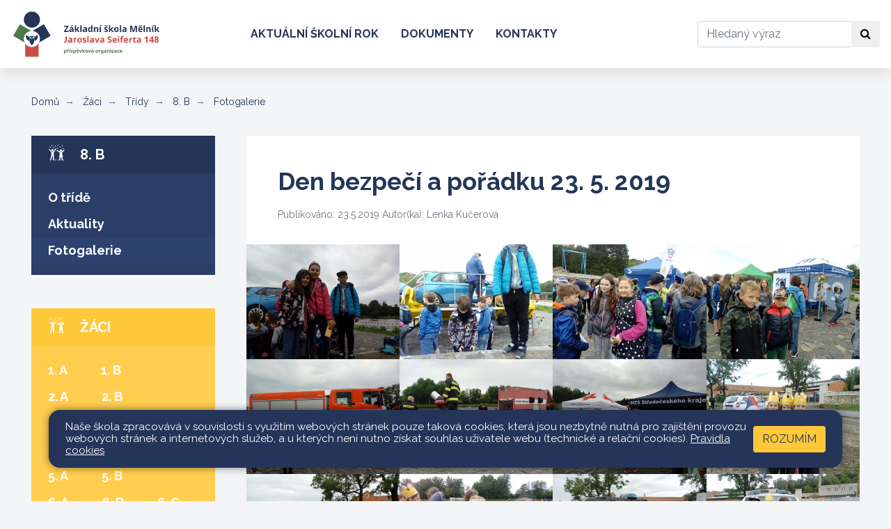

--- FILE ---
content_type: text/html; charset=utf-8
request_url: https://www.seifert-melnik.cz/zaci/tridy/8-b/fotogalerie/den-bezpeci-a-poradku-23-5-2019.130
body_size: 6352
content:
<!DOCTYPE html>
<html lang="cs">
	<head>
		<meta charset="UTF-8">
		<title>Den bezpečí a pořádku 23. 5. 2019 | ZŠ Seifertova</title>
		<meta content="width=device-width, initial-scale=1" name="viewport">
		<meta http-equiv="X-UA-Compatible" content="IE=edge">
		<link href="/assets/front/css/main.css?1725294452" rel="stylesheet" type="text/css">
		<link rel="apple-touch-icon" sizes="180x180" href="/apple-touch-icon.png">
		<link rel="icon" type="image/png" sizes="32x32" href="/favicon-32x32.png">
		<link rel="icon" type="image/png" sizes="16x16" href="/favicon-16x16.png">
		<link rel="manifest" href="/site.webmanifest">
		<link rel="mask-icon" href="/safari-pinned-tab.svg" color="#5bbad5">
		<meta name="msapplication-TileColor" content="#2b5797">
		<meta name="theme-color" content="#ffffff">
			<script type="text/javascript">
				!function(t){"use strict";t=t||window;var n=[],o=!1,d=!1;function a(){if(!o){o=!0;for(var t=0;t<n.length;t++)n[t].fn.call(window,n[t].ctx);n=[]}}function c(){"complete"===document.readyState&&a()}t.docReady=function(t,e){o?setTimeout(function(){t(e)},1):(n.push({fn:t,ctx:e}),"complete"===document.readyState||!document.attachEvent&&"interactive"===document.readyState?setTimeout(a,1):d||(document.addEventListener?(document.addEventListener("DOMContentLoaded",a,!1),window.addEventListener("load",a,!1)):(document.attachEvent("onreadystatechange",c),window.attachEvent("onload",a)),d=!0))}}(window);
//# sourceMappingURL=docready.min.js.map
			</script>
			<script>
				WebFontConfig = {
					google: { families: ['Raleway:400,400i,700:latin,latin-ext'] },
					active: function() { document.cookie ='webFont=1; expires='+(new Date(new Date().getTime() + 86400000)).toGMTString()+'; path=/' }
				};
				(function(d) {
					var wf = d.createElement('script'), s = d.scripts[0];
					wf.src = 'https://ajax.googleapis.com/ajax/libs/webfont/1.6.26/webfont.js';
					wf.async = true;
					s.parentNode.insertBefore(wf, s);
				})(document);
			</script>
			<link href="https://fonts.googleapis.com/css?family=Raleway:400,400i,700&amp;subset=latin-ext" rel="prefetch">
	</head>
	<body class="zaci">
		<header role="banner">
			<nav class="navbar navbar-expand-md navbar-light" role="navigation" aria-label="Hlavní navigace">
				<a class="navbar-brand" href="/">
					<img src="/assets/front/img/logo.svg" class="icon-logo" alt="Logo">
				</a>
				<button class="navbar-toggler" type="button" data-toggle="collapse" data-target=".nav-collapsible" aria-controls="layout-main-nav layout-sections-nav" aria-expanded="false" aria-label="Zobrazit / skrýt navigaci">
					<span class="navbar-toggler-icon"></span>
				</button>
				<div id="layout-main-nav" class="collapse navbar-collapse nav-collapsible">
						<ul class="navbar-nav mr-auto">
										<li class="nav-item">
											<a class="nav-link" href="/web/aktualni-skolni-rok">Aktuální školní rok</a>
										</li>
										<li class="nav-item">
											<a class="nav-link" href="/web/dokumenty">Dokumenty</a>
										</li>
										<li class="nav-item">
											<a class="nav-link" href="/web/kontakty">Kontakty</a>
										</li>
						</ul>
					<form action="/front.search/" method="get" id="frm-searchForm" class="form-inline my-2">
						<label for="frm-searchForm-query" class="sr-only">Hledat</label>
						<div class="input-group">
							<input type="text" name="query" placeholder="Hledaný výraz" class="form-control" id="frm-searchForm-query">
							<div class="input-group-append">
								<button class="btn btn-default" type="button">
									<span class="fa fa-search" aria-hidden="true"></span>
									<span class="sr-only">Hledat</span>
								</button>
							</div>
						</div>
					<!--[if IE]><input type=IEbug disabled style="display:none"><![endif]-->
</form>

				</div>
			</nav>
		</header>
		<main class="content mb-6" role="main">
				<div class="container-fluid-limited">
					<ol class="breadcrumb">
						<li class="breadcrumb-item"><a href="/">Domů</a></li>
						<li class="breadcrumb-item" ><!--
								--><a href="/zaci">
									Žáci
								</a><!--
						--></li>
						<li class="breadcrumb-item" ><!--
								--><a href="/zaci/tridy">
									Třídy
								</a><!--
						--></li>
						<li class="breadcrumb-item" ><!--
								--><a href="/zaci/tridy/8-b">
									8. B
								</a><!--
						--></li>
						<li class="breadcrumb-item" aria-current="page"><!--
								--><a href="/zaci/tridy/8-b/fotogalerie">
									Fotogalerie
									<span class="sr-only"> (aktuální)</span>
								</a><!--
						--></li>
					</ol>
		<div class="row">
			<div class="col-12 col-md-4 col-xl-3">
				<div id="layout-sections-nav" class="collapse nav-collapsible" role="navigation" aria-label="Navigace v sekcích">
	<section class="aside-nav active mb-5" role="navigation" aria-label="Navigace v sekci">
		<a href="/zaci/tridy/8-b" class="aside-nav-header">
			<svg class="icon">
				<use xlink:href="/assets/front/img/icons.svg#icon-kids"></use>
			</svg>
			8. B
		</a>
		<ul class="tree-nav">
	<li >
			<a href="/zaci/tridy/8-b/o-tride">
				O třídě
			</a>
		
	</li>
	<li >
			<a href="/zaci/tridy/8-b/aktuality">
				Aktuality
			</a>
		
	</li>
	<li aria-current="page" class="active">
			<a href="/zaci/tridy/8-b/fotogalerie">
				Fotogalerie
				<span class="sr-only">(aktuální)</span>
			</a>
</li></ul>	</section>
								<div class="aside-nav aside-nav-zaci active">
									<a class="aside-nav-header" href="/zaci">
										<svg class="icon" aria-hidden="true">
											<use xlink:href="/assets/front/img/icons.svg#icon-kids"></use>
										</svg>
										Žáci
									</a>
		<ul class="tree-nav">
	<li >
			<ul>
				<li class="tree-nav-row"><ul>
					<li>
						<a  href="/zaci/tridy/1-a">
							1. A
						</a>
					</li>
					<li>
						<a  href="/zaci/tridy/1-b">
							1. B
						</a>
					</li>
						</ul></li><li class="tree-nav-row"><ul>
					<li>
						<a  href="/zaci/tridy/2-a">
							2. A
						</a>
					</li>
					<li>
						<a  href="/zaci/tridy/2-b">
							2. B
						</a>
					</li>
						</ul></li><li class="tree-nav-row"><ul>
					<li>
						<a  href="/zaci/tridy/3-a">
							3. A
						</a>
					</li>
					<li>
						<a  href="/zaci/tridy/3-b">
							3. B
						</a>
					</li>
						</ul></li><li class="tree-nav-row"><ul>
					<li>
						<a  href="/zaci/tridy/4-a">
							4. A
						</a>
					</li>
					<li>
						<a  href="/zaci/tridy/4-b">
							4. B
						</a>
					</li>
						</ul></li><li class="tree-nav-row"><ul>
					<li>
						<a  href="/zaci/tridy/5-a">
							5. A
						</a>
					</li>
					<li>
						<a  href="/zaci/tridy/5-b">
							5. B
						</a>
					</li>
						</ul></li><li class="tree-nav-row"><ul>
					<li>
						<a  href="/zaci/tridy/6-a">
							6. A
						</a>
					</li>
					<li>
						<a  href="/zaci/tridy/6-b">
							6. B
						</a>
					</li>
					<li>
						<a  href="/zaci/tridy/6-c">
							6. C
						</a>
					</li>
						</ul></li><li class="tree-nav-row"><ul>
					<li>
						<a  href="/zaci/tridy/7-a">
							7. A
						</a>
					</li>
					<li>
						<a  href="/zaci/tridy/7-b">
							7. B
						</a>
					</li>
						</ul></li><li class="tree-nav-row"><ul>
					<li>
						<a  href="/zaci/tridy/8-a">
							8. A
						</a>
					</li>
					<li>
						<a  href="/zaci/tridy/8-b">
							8. B
						</a>
					</li>
						</ul></li><li class="tree-nav-row"><ul>
					<li>
						<a  href="/zaci/tridy/9-a">
							9. A
						</a>
					</li>
					<li>
						<a  href="/zaci/tridy/9-b">
							9. B
						</a>
					</li>
				</ul></li>
			</ul>
		
	</li>
	<li >
			<a href="/zaci/informace-o-zacich">
				Informace o žácích
			</a>
		
	</li>
	<li >
			<a href="/zaci/skolni-parlament">
				Školní parlament
			</a>
</li></ul>								</div>
								<div class="aside-nav aside-nav-skola">
									<a class="aside-nav-header" href="/skola">
										<svg class="icon" aria-hidden="true">
											<use xlink:href="/assets/front/img/icons.svg#icon-building"></use>
										</svg>
										Škola
									</a>
		<ul class="tree-nav">
	<li >
			<a href="/skola/o-skole">
				O škole
			</a>
		<ul >
	<li >
			<a href="/skola/o-skole/vyuka-cizich-jazyku">
				Výuka cizích jazyků
			</a>
		
	</li>
	<li >
			<a href="/skola/o-skole/zamestnanci">
				Zaměstnanci
			</a>
		</li></ul>
	</li>
	<li >
			<a href="/skola/historie">
				Historie
			</a>
		
	</li>
	<li >
			<a href="/skola/skolni-poradenske-pracoviste">
				Školní poradenské pracoviště
			</a>
		<ul >
	<li >
			<a href="/skola/skolni-poradenske-pracoviste/aktivity-spp">
				Aktivity ŠPP
			</a>
		</li></ul>
	</li>
	<li >
			<a href="/skola/skolska-rada">
				Školská rada
			</a>
		<ul >
	<li >
			<a href="/skola/skolska-rada/zapisy-z-jednani-skolske-rady">
				Zápisy z jednání školské rady
			</a>
		</li></ul>
	</li>
	<li >
			<a href="/skola/projekty">
				Projekty
			</a>
		
	</li>
	<li >
			<a href="/skola/skolni-klub">
				Školní klub
			</a>
		
	</li>
	<li >
			<a href="/skola/skolni-knihovna">
				Školní knihovna
			</a>
		
	</li>
	<li >
			<a href="/skola/galerie">
				Galerie
			</a>
</li></ul>								</div>
								<div class="aside-nav aside-nav-rodice">
									<a class="aside-nav-header" href="/rodice">
										<svg class="icon" aria-hidden="true">
											<use xlink:href="/assets/front/img/icons.svg#icon-parents"></use>
										</svg>
										Rodiče
									</a>
		<ul class="tree-nav">
	<li >
			<a href="http://seifert-melnik.bakalari.cz/" target="_blank">Elektronická ŽK</a>
		
	</li>
	<li >
			<a href="/rodice/srps">
				SRPŠ
			</a>
		<ul >
	<li >
			<a href="/rodice/srps/stanovy">
				Stanovy
			</a>
		
	</li>
	<li >
			<a href="/rodice/srps/pravidla-pro-cerpani">
				Pravidla pro čerpání
			</a>
		
	</li>
	<li >
			<a href="/rodice/srps/zapisy-z-jednani">
				Zápisy z jednání
			</a>
		
	</li>
	<li >
			<a href="/rodice/srps/kontakty">
				Kontakty
			</a>
		</li></ul>
	</li>
	<li >
			<a href="/rodice/zapis-do-1-trid">
				Zápis do 1. tříd
			</a>
		
	</li>
	<li >
			<a href="/rodice/prijimaci-rizeni-na-ss">
				Přijímací řízení na SŠ
			</a>
		
	</li>
	<li >
			<a href="/rodice/organizace-skolniho-roku">
				Organizace školního roku
			</a>
</li></ul>								</div>
								<div class="aside-nav aside-nav-skolni-druzina">
									<a class="aside-nav-header" href="/skolni-druzina">
										<svg class="icon" aria-hidden="true">
											<use xlink:href="/assets/front/img/icons.svg#icon-puzzle"></use>
										</svg>
										Školní družina
									</a>
		<ul class="tree-nav">
	<li >
			<a href="/skolni-druzina/informace-o-skolni-druzine">
				Informace o školní družině
			</a>
		
	</li>
	<li >
			<a href="/skolni-druzina/akce-sd">
				Akce ŠD
			</a>
		
	</li>
	<li >
			<a href="/skolni-druzina/zpravy-pro-rodice">
				Zprávy pro rodiče
			</a>
		
	</li>
	<li >
			<a href="/skolni-druzina/dokumenty">
				Dokumenty
			</a>
		
	</li>
	<li >
			<a href="/skolni-druzina/formulare-ke-stazeni">
				Formuláře ke stažení
			</a>
		
	</li>
	<li >
			<a href="/skolni-druzina/fotogalerie">
				Fotogalerie
			</a>
</li></ul>								</div>
								<div class="aside-nav aside-nav-pripravne-tridy">
									<a class="aside-nav-header" href="/pripravne-tridy">
										<svg class="icon" aria-hidden="true">
											<use xlink:href="/assets/front/img/icons.svg#icon-ball"></use>
										</svg>
										Přípravné třídy
									</a>
		<ul class="tree-nav">
	<li >
			<a href="/pripravne-tridy/0-a">
				0.A
			</a>
		
	</li>
	<li >
			<a href="/pripravne-tridy/0-b">
				0.B
			</a>
		
	</li>
	<li >
			<a href="/pripravne-tridy/0-c">
				0.C
			</a>
		
	</li>
	<li >
			<a href="/pripravne-tridy/0-d">
				0.D
			</a>
</li></ul>								</div>
								<div class="aside-nav aside-nav-krouzky">
									<a class="aside-nav-header" href="/krouzky">
										<svg class="icon" aria-hidden="true">
											<use xlink:href="/assets/front/img/icons.svg#icon-guitar"></use>
										</svg>
										Kroužky
									</a>
		<ul class="tree-nav">
	<li >
			<a href="/krouzky/prihlasky">
				Přihlášky
			</a>
		
	</li>
	<li >
			<a href="/krouzky/krouzky">
				Kroužky
			</a>
</li></ul>								</div>
				</div>
			</div>
			<div class="col-12 col-md-8 col-xl-9">
						<article class="detail detail-photogallery">
			<h1 class="detail-title">Den bezpečí a pořádku 23. 5. 2019</h1>
			<div class="detail-meta">
				Publikováno: 23.5.2019
					Autor(ka): Lenka Kučerová
			</div>
				
	<div class="detail-imgs">
		<div class="row no-gutters">
			<div class="col-6 col-md-3">
				<a href="/files/photogalleries/130/images/img_20190523_093557-large.jpg?1558603913" data-fancybox="gallery" >
					<img class="detail-img" alt="" src="/files/photogalleries/130/images/img_20190523_093557-thumb.jpg?1558603912">
				</a>
			</div>
			<div class="col-6 col-md-3">
				<a href="/files/photogalleries/130/images/img_20190523_093608-large.jpg?1558603903" data-fancybox="gallery" >
					<img class="detail-img" alt="" src="/files/photogalleries/130/images/img_20190523_093608-thumb.jpg?1558603901">
				</a>
			</div>
			<div class="col-6 col-md-3">
				<a href="/files/photogalleries/130/images/img_20190523_093628-large.jpg?1558603893" data-fancybox="gallery" >
					<img class="detail-img" alt="" src="/files/photogalleries/130/images/img_20190523_093628-thumb.jpg?1558603892">
				</a>
			</div>
			<div class="col-6 col-md-3">
				<a href="/files/photogalleries/130/images/img_20190523_093816-large.jpg?1558603884" data-fancybox="gallery" >
					<img class="detail-img" alt="" src="/files/photogalleries/130/images/img_20190523_093816-thumb.jpg?1558603883">
				</a>
			</div>
			<div class="col-6 col-md-3">
				<a href="/files/photogalleries/130/images/img_20190523_093846-large.jpg?1558603874" data-fancybox="gallery" >
					<img class="detail-img" alt="" src="/files/photogalleries/130/images/img_20190523_093846-thumb.jpg?1558603873">
				</a>
			</div>
			<div class="col-6 col-md-3">
				<a href="/files/photogalleries/130/images/img_20190523_093906-large.jpg?1558603863" data-fancybox="gallery" >
					<img class="detail-img" alt="" src="/files/photogalleries/130/images/img_20190523_093906-thumb.jpg?1558603862">
				</a>
			</div>
			<div class="col-6 col-md-3">
				<a href="/files/photogalleries/130/images/img_20190523_093933-large.jpg?1558603851" data-fancybox="gallery" >
					<img class="detail-img" alt="" src="/files/photogalleries/130/images/img_20190523_093933-thumb.jpg?1558603849">
				</a>
			</div>
			<div class="col-6 col-md-3">
				<a href="/files/photogalleries/130/images/img_20190523_094119-large.jpg?1558603841" data-fancybox="gallery" >
					<img class="detail-img" alt="" src="/files/photogalleries/130/images/img_20190523_094119-thumb.jpg?1558603840">
				</a>
			</div>
			<div class="col-6 col-md-3">
				<a href="/files/photogalleries/130/images/img_20190523_094156-large.jpg?1558603830" data-fancybox="gallery" >
					<img class="detail-img" alt="" src="/files/photogalleries/130/images/img_20190523_094156-thumb.jpg?1558603829">
				</a>
			</div>
			<div class="col-6 col-md-3">
				<a href="/files/photogalleries/130/images/img_20190523_094348-large.jpg?1558603815" data-fancybox="gallery" >
					<img class="detail-img" alt="" src="/files/photogalleries/130/images/img_20190523_094348-thumb.jpg?1558603814">
				</a>
			</div>
			<div class="col-6 col-md-3">
				<a href="/files/photogalleries/130/images/img_20190523_094701-large.jpg?1558603804" data-fancybox="gallery" >
					<img class="detail-img" alt="" src="/files/photogalleries/130/images/img_20190523_094701-thumb.jpg?1558603802">
				</a>
			</div>
			<div class="col-6 col-md-3">
				<a href="/files/photogalleries/130/images/img_20190523_094907-large.jpg?1558603796" data-fancybox="gallery" >
					<img class="detail-img" alt="" src="/files/photogalleries/130/images/img_20190523_094907-thumb.jpg?1558603794">
				</a>
			</div>
			<div class="col-6 col-md-3">
				<a href="/files/photogalleries/130/images/img_20190523_094954-large.jpg?1558603782" data-fancybox="gallery" >
					<img class="detail-img" alt="" src="/files/photogalleries/130/images/img_20190523_094954-thumb.jpg?1558603781">
				</a>
			</div>
			<div class="col-6 col-md-3">
				<a href="/files/photogalleries/130/images/img_20190523_095934-large.jpg?1558603771" data-fancybox="gallery" >
					<img class="detail-img" alt="" src="/files/photogalleries/130/images/img_20190523_095934-thumb.jpg?1558603770">
				</a>
			</div>
			<div class="col-6 col-md-3">
				<a href="/files/photogalleries/130/images/img_20190523_100029-large.jpg?1558603761" data-fancybox="gallery" >
					<img class="detail-img" alt="" src="/files/photogalleries/130/images/img_20190523_100029-thumb.jpg?1558603760">
				</a>
			</div>
			<div class="col-6 col-md-3">
				<a href="/files/photogalleries/130/images/img_20190523_100059-large.jpg?1558603732" data-fancybox="gallery" >
					<img class="detail-img" alt="" src="/files/photogalleries/130/images/img_20190523_100059-thumb.jpg?1558603731">
				</a>
			</div>
			<div class="col-6 col-md-3">
				<a href="/files/photogalleries/130/images/img_20190523_100125-large.jpg?1558603688" data-fancybox="gallery" >
					<img class="detail-img" alt="" src="/files/photogalleries/130/images/img_20190523_100125-thumb.jpg?1558603687">
				</a>
			</div>
			<div class="col-6 col-md-3">
				<a href="/files/photogalleries/130/images/img_20190523_100142-large.jpg?1558603654" data-fancybox="gallery" >
					<img class="detail-img" alt="" src="/files/photogalleries/130/images/img_20190523_100142-thumb.jpg?1558603653">
				</a>
			</div>
		</div>
	</div>
		</article>

			</div>
		</div>
	</div>


		</main>
		<div class="bar bar-yellow">
			<div class="container-fluid-limited">
				<div class="row">
					<div class="col-12 col-xl-4">
						<div class="mb-7 mb-xl-0">
<h2 class="section-title">Okénko</h2>
	<div id="info-card-slider" class="carousel slide carousel-fade mb-4" data-ride="carousel">
		<div class="carousel-inner">
			<img alt="Okénko 1" src="/files/photogalleries/19/images/img_4464-slideic.jpg?1535439482" class="carousel-item active">
			<img alt="Okénko 2" src="/files/photogalleries/19/images/img_4483-slideic.jpg?1535439481" class="carousel-item">
			<img alt="Okénko 3" src="/files/photogalleries/19/images/img_4485-slideic.jpg?1535439485" class="carousel-item">
			<img alt="Okénko 4" src="/files/photogalleries/19/images/img_4488-slideic.jpg?1535439485" class="carousel-item">
			<img alt="Okénko 5" src="/files/photogalleries/19/images/img_4503-slideic.jpg?1535439483" class="carousel-item">
			<img alt="Okénko 6" src="/files/photogalleries/19/images/img_4533-slideic.jpg?1535439484" class="carousel-item">
		</div>
	</div>
<p class="text-white font-weight-bold font-italic mb-0">
	Kvalitní výuka. Příjemná atmosféra. Spolupráce s rodiči. Zajímavé akce a projekty. Pestrá nabídka kroužků. Šest cizích jazyků.
</p>						</div>
					</div>
					<div class="col-12 col-xl-8">
						<div class="row">
							<div class="col-12 col-md-6">
								<div class="mb-7 mb-md-0">
	<h2 class="section-title">Stránky tříd</h2>
	<div class="d-flex justify-content-evenly py-5 bg-white">
			<div>
				<h3 class="text-secondary">1.&nbsp;stupeň</h3>
				<div class="d-flex justify-content-between mt-3">
					<a href="/zaci/tridy/1-a" class="font-weight-bold">1.&nbsp;A</a>
					<a href="/zaci/tridy/1-b" class="font-weight-bold">1.&nbsp;B</a>
				</div>
				<div class="d-flex justify-content-between mt-3">
					<a href="/zaci/tridy/2-a" class="font-weight-bold">2.&nbsp;A</a>
					<a href="/zaci/tridy/2-b" class="font-weight-bold">2.&nbsp;B</a>
				</div>
				<div class="d-flex justify-content-between mt-3">
					<a href="/zaci/tridy/3-a" class="font-weight-bold">3.&nbsp;A</a>
					<a href="/zaci/tridy/3-b" class="font-weight-bold">3.&nbsp;B</a>
				</div>
				<div class="d-flex justify-content-between mt-3">
					<a href="/zaci/tridy/4-a" class="font-weight-bold">4.&nbsp;A</a>
					<a href="/zaci/tridy/4-b" class="font-weight-bold">4.&nbsp;B</a>
				</div>
				<div class="d-flex justify-content-between mt-3">
					<a href="/zaci/tridy/5-a" class="font-weight-bold">5.&nbsp;A</a>
					<a href="/zaci/tridy/5-b" class="font-weight-bold">5.&nbsp;B</a>
				</div>
			</div>
			<div class="border-right border-secondary border-2"></div>
			<div>
				<h3 class="text-secondary">2.&nbsp;stupeň</h3>
				<div class="d-flex justify-content-between mt-3">
					<a href="/zaci/tridy/6-a" class="font-weight-bold">6.&nbsp;A</a>
					<a href="/zaci/tridy/6-b" class="font-weight-bold">6.&nbsp;B</a>
					<a href="/zaci/tridy/6-c" class="font-weight-bold">6.&nbsp;C</a>
				</div>
				<div class="d-flex justify-content-between mt-3">
					<a href="/zaci/tridy/7-a" class="font-weight-bold">7.&nbsp;A</a>
					<a href="/zaci/tridy/7-b" class="font-weight-bold">7.&nbsp;B</a>
				</div>
				<div class="d-flex justify-content-between mt-3">
					<a href="/zaci/tridy/8-a" class="font-weight-bold">8.&nbsp;A</a>
					<a href="/zaci/tridy/8-b" class="font-weight-bold">8.&nbsp;B</a>
				</div>
				<div class="d-flex justify-content-between mt-3">
					<a href="/zaci/tridy/9-a" class="font-weight-bold">9.&nbsp;A</a>
					<a href="/zaci/tridy/9-b" class="font-weight-bold">9.&nbsp;B</a>
				</div>
			</div>
	</div>
								</div>
							</div>
							<div class="col-12 col-md-6 d-flex flex-column">
		<h2 class="section-title">Rychle k cíli</h2>
		<div class="d-flex flex-grow-1 p-5 bg-primary">
			<ul class="list-unstyled">
				<li class="mb-2">
					<a href="/skola/o-skole" class="text-white font-weight-bold">
						O škole
					</a>
				</li>
				<li class="mb-2">
					<a href="/skola/skolska-rada" class="text-white font-weight-bold">
						Školská rada
					</a>
				</li>
				<li class="mb-2">
					<a href="/skola/projekty" class="text-white font-weight-bold">
						Projekty
					</a>
				</li>
				<li class="mb-2">
					<a href="/zaci/skolni-parlament" class="text-white font-weight-bold">
						Školní parlament
					</a>
				</li>
				<li class="mb-2">
					<a href="/rodice/srps" class="text-white font-weight-bold">
						SRPŠ
					</a>
				</li>
			</ul>
		</div>
							</div>
						</div>
					</div>
				</div>
			</div>
		</div>
		<div class="bg-white">
			<div class="container-fluid-limited">
	<div class="partners">
		<div class="partners-logos owl-carousel">
			<div class="partner">
					<a class="partner-img-container" href="http://europa.eu/" target="_blank">
						<img class="partner-img" alt="Evropská unie" src="/files/partners/3/cover_image/0-eu-thumb.png?1535014630">
					</a>
			</div>
			<div class="partner">
					<a class="partner-img-container" href="http://www.msmt.cz/" target="_blank">
						<img class="partner-img" alt="MŠMT" src="/files/partners/4/cover_image/1-msmt-thumb.png?1535014852">
					</a>
			</div>
			<div class="partner">
					<a class="partner-img-container" href="https://www.kr-stredocesky.cz/" target="_blank">
						<img class="partner-img" alt="Středočeský kraj" src="/files/partners/5/cover_image/2-str-thumb.png?1535015102">
					</a>
			</div>
			<div class="partner">
					<a class="partner-img-container" href="http://melnik.cz/" target="_blank">
						<img class="partner-img" alt="Město Mělník" src="/files/partners/6/cover_image/3-melnik-thumb.png?1535015789">
					</a>
			</div>
			<div class="partner">
					<a class="partner-img-container" href="http://www.mpmelnik.cz/" target="_blank">
						<img class="partner-img" alt="Městská policie Mělník" src="/files/partners/7/cover_image/4-melnik-thumb.png?1535015880">
					</a>
			</div>
			<div class="partner">
					<a class="partner-img-container" href="https://www.muzeum-melnik.cz/" target="_blank">
						<img class="partner-img" alt="Regionální muzeum Mělník" src="/files/partners/8/cover_image/5-melnik-thumb.png?1535015973">
					</a>
			</div>
			<div class="partner">
					<a class="partner-img-container" href="http://www.mekuc.cz/" target="_blank">
						<img class="partner-img" alt="MEKUC: Mělnické kulturní centrum ops" src="/files/partners/9/cover_image/6-melnik-thumb.png?1535016208">
					</a>
			</div>
		</div>
	</div>
	<script type="text/javascript">
		docReady(function () {
			var width = $(window).width();
			var loopLimit = width >= 768 ? 6 : 2;
			var loop = $('.partners-logos > .partner').length > loopLimit;

			$('.partners-logos').owlCarousel({
				center: false,
				loop: loop,
				margin: 30,
				dots: false,
				autoplay: true,
				autoplayTimeout: 3000,
				responsive : {
					0: {
						items: 2
					},
					768: {
						items: 6
					}
				}
			});
		});
	</script>
			</div>
		</div>
		<footer class="footer bg-white py-7" role="contentinfo">
			<div class="container-fluid-limited">
				<div class="row">
					<div class="col-12 col-md-4">
						<address class="footer-section">
							<h4 class="footer-title">Základní škola Mělník</h4>
							Jaroslava Seiferta 148
							<br>
							276 01 Mělník
						</address>
						<div class="footer-section">
							<h4 class="footer-title">Zřizovatel</h4>
							Město Mělník<br>
							Právní forma: příspěvková organizace
						</div>
						<address class="footer-section">
							<h4 class="footer-title">Ředitelka školy</h4>
							Mgr. Michaela Vacková<br>
							<strong>
								<a href="tel:+420602181620">+420 602 181 620</a>
							</strong><br>
							<strong>
								<a href="mailto:vackovam@seifert-melnik.cz">vackovam@seifert-melnik.cz</a>
							</strong>
						</address>
						
					</div>
					<div class="col-12 col-md-3">
						<address class="footer-section">
							<h4 class="footer-title">Sekretariát</h4>
							<strong>
								<a href="tel:+420315622374">+420 315 622 374</a>
							</strong><br>
							<strong>
								<a href="tel:+420602291212">+420 602 291 212</a>
							</strong>
							<br><br>
							<strong>
								<a href="mailto:skola@seifert-melnik.cz">skola@seifert-melnik.cz</a>
							</strong>
						</address>
						<address class="footer-section">
							<h4 class="footer-title">Fakturační údaje</h4>
							<strong>Základní škola Mělník, Jaroslava Seiferta 148, příspěvková organizace</strong><br><br>
							IČO: 47011327<br>
							DIČ: CZ47011327<br>
							IZO: 047011327<br>
							REDIZO: 600047369<br><br>
							Datová schránka: dp5mpqj<br>
							Číslo účtu: 3596196/0300
						</address>
						
					</div>
					<div class="col-12 col-md-5">
						<h4 class="footer-title">Mapa</h4>

						<a href="https://goo.gl/maps/bpsvang6iDgwRfPK9" target="_blank"  class="map-view map-border  mb-3" title="Google mapa">
							<img src="/assets/front/img/mapa-seifert.jpg" class="d-block d-lg-none w-100 bg-map2">
						</a>
					</div>
				</div>
			</div>
		</footer>
		<div class="bg-primary py-3">
			<div class="container-fluid-limited">
				<div class="row">
					<div class="col-8 text-white">
						Všechna práva vyhrazena. Copyright © 2013 - 2025
						| <a class="text-white" href="/mapa-stranek">Mapa stránek</a>
						| <a class="text-white" href="/admin">Přihlásit</a>
						| <a href="/web/dokumenty/prohlaseni-o-pristupnosti" class="text-white">Prohlášení o přístupnosti</a>
						| <a href="/web/dokumenty/pravidla-cookies" class="text-white">Pravidla COOKIES</a>
					</div>
					<div class="col-4">
						<a class="float-right text-white" href="https://www.web-skoly.cz" title="" target="_blank">Web školy</a>
					</div>
				</div>
			</div>
		</div>

		<div class="c_cuk d-none">
			<div class="container-fluid-limited  pt-3 pb-3 pt-md-3 pb-md-3 pl-md-2 pr-md-2 ">
				<div class="container c_base p-3 pl-4 pr-4">
					<div class="d-flex flex-column   flex-md-row justify-content-between align-items-center">
						<div class="c_notice pr-md-2 mb-3 mb-md-0">
							<p>Naše škola zpracovává v souvislosti s využitím webových stránek pouze taková cookies, která jsou nezbytně nutná pro zajištění provozu webových stránek a internetových služeb, a u kterých není nutno získat souhlas uživatele webu (technické a relační cookies).  <a href="/web/dokumenty/pravidla-cookies">Pravidla cookies</a></p>
						</div>
						<div class="c_button d-flex flex-column">
							<button data-status="allow_all" class="btn-cookies btn accept_cookies text-uppercase">
								Rozumím
							</button>
						</div>
					</div>
				</div>
			</div>
		</div>


			<script src="/assets/front/js/all.min.js?1725294452" type="text/javascript"></script>
		
		<script type="text/javascript">
			var _paq = _paq || [];
			_paq.push(['trackPageView']);
			_paq.push(['disableCookies']);
			_paq.push(['enableLinkTracking']);
			(function() {
				var u="//piwik.pilotmedia.cz/";
				_paq.push(['setTrackerUrl', u+'piwik.php']);
				_paq.push(['setSiteId', '38']);
				var d=document, g=d.createElement('script'), s=d.getElementsByTagName('script')[0];
				g.type='text/javascript'; g.async=true; g.defer=true; g.src=u+'piwik.js'; s.parentNode.insertBefore(g,s);
			})();
		</script>
	</body>
</html>

--- FILE ---
content_type: image/svg+xml
request_url: https://www.seifert-melnik.cz/assets/front/img/icons.svg
body_size: 26826
content:
<svg aria-hidden="true" style="position: absolute; width: 0; height: 0; overflow: hidden;" version="1.1" xmlns="http://www.w3.org/2000/svg" xmlns:xlink="http://www.w3.org/1999/xlink">
<defs>
<symbol id="icon-search" viewBox="0 0 32 32">
<title>search</title>
<path d="M13.333 5.333c0.022-0 0.048-0 0.073-0 2.168 0 4.129 0.888 5.539 2.319l0.001 0.001c1.387 1.421 2.242 3.366 2.242 5.51 0 0.060-0.001 0.119-0.002 0.178l0-0.009c0 0.021 0 0.046 0 0.072 0 0.98-0.181 1.918-0.512 2.782l0.018-0.053c-0.314 0.908-0.767 1.693-1.342 2.371l0.009-0.011 0.347 0.333h0.973l5.987 6.027-1.813 1.813-6.080-6.067v-0.973l-0.333-0.347c-0.667 0.566-1.452 1.020-2.309 1.318l-0.051 0.015c-0.81 0.313-1.748 0.494-2.728 0.494-0.025 0-0.050-0-0.075-0l0.004 0c-0.023 0-0.050 0-0.077 0-2.171 0-4.137-0.876-5.564-2.294l0 0c-1.423-1.393-2.306-3.333-2.307-5.48v-0c-0.001-0.051-0.002-0.111-0.002-0.171 0-2.161 0.883-4.115 2.308-5.522l0.001-0.001c1.424-1.426 3.392-2.308 5.566-2.308 0.045 0 0.089 0 0.134 0.001l-0.007-0zM13.333 7.787c-0.059-0.002-0.128-0.004-0.197-0.004-1.481 0-2.823 0.592-3.804 1.551l0.001-0.001c-0.93 0.943-1.504 2.239-1.504 3.669 0 0.117 0.004 0.232 0.011 0.347l-0.001-0.016c0 0.001 0 0.002 0 0.002 0 2.946 2.388 5.333 5.333 5.333 0.056 0 0.112-0.001 0.168-0.003l-0.008 0c2.946 0 5.333-2.388 5.333-5.333v0c0.005-0.087 0.008-0.188 0.008-0.291 0-1.442-0.572-2.751-1.503-3.711l0.001 0.001c-0.983-0.965-2.331-1.56-3.819-1.56-0.008 0-0.015 0-0.023 0h0.001z"></path>
</symbol>


    <symbol id="icon-ball" viewBox="0 0 32 32">
        <path d="M13.883 10.753l0.433 1.038c0.116 0.273 0.382 0.462 0.692 0.462 0.414 0 0.75-0.336 0.75-0.75 0-0.104-0.021-0.203-0.060-0.293l0.002 0.005-2.5-6c-0.116-0.273-0.382-0.462-0.692-0.462s-0.576 0.188-0.691 0.457l-0.002 0.005-2.5 6c-0.036 0.085-0.058 0.184-0.058 0.288 0 0.414 0.336 0.75 0.75 0.75 0.31 0 0.576-0.188 0.691-0.457l0.002-0.005 0.433-1.038zM12.508 7.453l0.75 1.8h-1.5zM8.946 19.753h-2.5c-0.414 0-0.75 0.336-0.75 0.75v0 6c0 0.414 0.336 0.75 0.75 0.75v0h2.5c0 0 0.001 0 0.001 0 1.242 0 2.249-1.007 2.249-2.249 0-0.578-0.218-1.105-0.577-1.503l0.002 0.002c0.357-0.396 0.575-0.923 0.575-1.501 0-1.242-1.007-2.249-2.249-2.249-0 0-0.001 0-0.001 0h0zM7.196 21.253h1.75c0.414 0 0.75 0.336 0.75 0.75s-0.336 0.75-0.75 0.75v0h-1.75zM8.946 25.753h-1.75v-1.5h1.75c0.414 0 0.75 0.336 0.75 0.75s-0.336 0.75-0.75 0.75v0z"></path>
        <path d="M28 15.25h-8.002c0.469-0.617 0.752-1.399 0.752-2.246 0-0.001 0-0.003 0-0.004v0-9c-0.002-2.070-1.68-3.748-3.75-3.75h-9c-2.070 0.002-3.748 1.68-3.75 3.75v9c0 0.001 0 0.003 0 0.004 0 0.847 0.283 1.629 0.759 2.255l-0.007-0.009h-1.002c-2.070 0.002-3.748 1.68-3.75 3.75v9c0.002 2.070 1.68 3.748 3.75 3.75h9c1.223-0 2.309-0.586 2.993-1.493l0.007-0.009c0.691 0.916 1.777 1.503 3 1.503h9c2.070-0.002 3.748-1.68 3.75-3.75v-9c-0.002-2.070-1.68-3.748-3.75-3.75h-0zM5.75 13v-9c0.001-1.242 1.008-2.249 2.25-2.25h9c1.242 0.001 2.249 1.008 2.25 2.25v9c-0.001 1.242-1.008 2.249-2.25 2.25h-9c-1.242-0.001-2.249-1.008-2.25-2.25v-0zM16.002 16.75l-0.002 0.003-0.002-0.003zM13 30.25h-9c-1.242-0.001-2.249-1.008-2.25-2.25v-9c0.001-1.242 1.008-2.249 2.25-2.25h9c1.242 0.001 2.249 1.008 2.25 2.25v9c-0.001 1.242-1.008 2.249-2.25 2.25h-0zM30.25 28c-0.001 1.242-1.008 2.249-2.25 2.25h-9c-1.242-0.001-2.249-1.008-2.25-2.25v-9c0.001-1.242 1.008-2.249 2.25-2.25h9c1.242 0.001 2.249 1.008 2.25 2.25v0z"></path>
        <path d="M23.508 21.19h2c0.414 0 0.75-0.336 0.75-0.75s-0.336-0.75-0.75-0.75v0h-2c-1.518 0.002-2.748 1.232-2.75 2.75v2c0.002 1.518 1.232 2.748 2.75 2.75h2c0.414 0 0.75-0.336 0.75-0.75s-0.336-0.75-0.75-0.75v0h-2c-0.69-0.001-1.249-0.56-1.25-1.25v-2c0.001-0.69 0.56-1.249 1.25-1.25h0z"></path>
    </symbol>

<symbol id="icon-bell" viewBox="0 0 32 32">
<title>bell</title>
<path d="M16 1.91c0.012-0 0.026-0.001 0.041-0.001 0.746 0 1.35 0.604 1.35 1.35 0 0.014-0 0.029-0.001 0.043l0-0.002v1.53c2.047 0.36 3.805 1.402 5.070 2.878l0.010 0.012c1.243 1.456 2 3.36 2 5.441 0 0.014-0 0.028-0 0.041v-0.002 8.5l4.28 4.3h-25.5l4.25-4.3v-8.5c-0-0.012-0-0.025-0-0.039 0-2.081 0.757-3.985 2.010-5.452l-0.010 0.012c1.273-1.49 3.032-2.533 5.029-2.883l0.051-0.007v-1.53c-0-0.012-0.001-0.027-0.001-0.042 0-0.746 0.604-1.35 1.35-1.35 0.025 0 0.050 0.001 0.074 0.002l-0.003-0zM18.86 27.41c-0.031 0.783-0.357 1.484-0.87 2l0-0c-0.517 0.5-1.223 0.808-2 0.808s-1.483-0.308-2.001-0.808l0.001 0.001c-0.513-0.516-0.839-1.217-0.87-1.994l-0-0.006z"></path>
</symbol>
<symbol id="icon-book" viewBox="0 0 32 32">
<title>book</title>
<path d="M4.9 4v0c-0.312 0.002-0.594 0.127-0.8 0.33l0-0c-0.21 0.197-0.34 0.477-0.34 0.787 0 0.001 0 0.002 0 0.004v-0 16.88c0.022 0.612 0.524 1.1 1.139 1.1 0 0 0 0 0.001 0h-0c2.66 0 7.13 0.56 10.21 3.72v-17.64c0.003-0.031 0.005-0.067 0.005-0.104 0-0.171-0.043-0.331-0.118-0.472l0.003 0.005c-2.57-4-7.43-4.61-10.1-4.61z"></path>
<path d="M28.25 22v-16.88c0-0.001 0-0.002 0-0.003 0-0.31-0.13-0.589-0.339-0.786l-0.001-0c-0.205-0.203-0.488-0.329-0.8-0.33h-0c-2.68 0-7.54 0.61-10.060 4.61-0.101 0.153-0.16 0.341-0.16 0.543 0 0.009 0 0.019 0 0.028l-0-0.001v17.64c3.11-3.16 7.55-3.71 10.21-3.72 0.003 0 0.007 0 0.011 0 0.616 0 1.117-0.488 1.139-1.098l0-0.002z"></path>
<path d="M30.86 7.89h-0.86v14.11c-0.017 1.589-1.309 2.87-2.9 2.87-0.007 0-0.014-0-0.021-0h0.001c-2.26 0-6 0.44-8.62 2.89 1.662-0.35 3.572-0.55 5.528-0.55 2.347 0 4.626 0.288 6.805 0.831l-0.193-0.041c0.085 0.023 0.183 0.036 0.284 0.036 0.273 0 0.523-0.097 0.718-0.258l-0.002 0.002c0.262-0.203 0.429-0.517 0.43-0.87v-17.91c-0.011-0.616-0.513-1.111-1.13-1.111-0.014 0-0.028 0-0.042 0.001l0.002-0z"></path>
<path d="M2 22v-14.11h-0.86c-0.003-0-0.007-0-0.010-0-0.617 0-1.119 0.495-1.13 1.109v17.881c0.001 0.353 0.168 0.667 0.427 0.868l0.003 0.002c0.193 0.159 0.444 0.256 0.716 0.256 0.101 0 0.198-0.013 0.291-0.038l-0.008 0.002c1.976-0.497 4.245-0.782 6.58-0.782 1.961 0 3.874 0.201 5.722 0.584l-0.182-0.031c-2.64-2.45-6.36-2.89-8.62-2.89-0.009 0-0.020 0-0.030 0-1.584 0-2.872-1.27-2.9-2.848l-0-0.003z"></path>
</symbol>
<symbol id="icon-building" viewBox="0 0 32 32">
<title>building</title>
<path d="M29.6 28.196v-13.898c-0.004-0.724-0.592-1.309-1.316-1.309 0 0 0 0-0 0h-6.233v-3.782c-0.001-0.37-0.204-0.692-0.504-0.863l-0.005-0.003-5.178-2.865v-1.607h2.727c0.217 0 0.393-0.176 0.393-0.393v-2.022c0-0.217-0.176-0.393-0.393-0.393v0h-2.698v-0.153c0-0.217-0.176-0.393-0.393-0.393s-0.393 0.176-0.393 0.393v0 4.567l-0.087 0.044-5.091 2.822c-0.305 0.173-0.508 0.496-0.509 0.865v3.782h-6.204c0 0 0 0-0 0-0.724 0-1.312 0.585-1.316 1.309v13.899c-0.568 0.256-0.955 0.817-0.955 1.469 0 0.888 0.72 1.607 1.607 1.607 0.003 0 0.007 0 0.010-0h25.876c0.003 0 0.006 0 0.010 0 0.888 0 1.607-0.72 1.607-1.607 0-0.652-0.388-1.213-0.945-1.465l-0.010-0.004zM24.509 17.564c0-0 0-0.001 0-0.001 0-0.402 0.326-0.727 0.727-0.727 0.013 0 0.026 0 0.038 0.001l-0.002-0h1.455c0.402 0 0.727 0.326 0.727 0.727v0 1.455c0.001 0.011 0.001 0.024 0.001 0.036 0 0.402-0.326 0.727-0.727 0.727-0 0-0.001 0-0.001 0h-1.454c-0.011 0.001-0.024 0.001-0.037 0.001-0.402 0-0.727-0.326-0.727-0.727 0-0.013 0-0.026 0.001-0.039l-0 0.002v-1.455zM24.509 22.16c0-0 0-0.001 0-0.001 0-0.402 0.326-0.727 0.727-0.727 0.013 0 0.026 0 0.038 0.001l-0.002-0h1.455c0.402 0 0.727 0.326 0.727 0.727v0 1.455c0.001 0.011 0.001 0.024 0.001 0.036 0 0.402-0.326 0.727-0.727 0.727-0 0-0.001 0-0.001 0h-1.454c-0.011 0.001-0.024 0.001-0.037 0.001-0.402 0-0.727-0.326-0.727-0.727 0-0.013 0-0.026 0.001-0.039l-0 0.002v-1.455zM19.927 17.564c0-0 0-0.001 0-0.001 0-0.402 0.326-0.727 0.727-0.727 0.013 0 0.026 0 0.038 0.001l-0.002-0h1.455c0.402 0 0.727 0.326 0.727 0.727v0 1.455c0.001 0.011 0.001 0.024 0.001 0.036 0 0.402-0.326 0.727-0.727 0.727-0 0-0.001 0-0.001 0h-1.454c-0.011 0.001-0.024 0.001-0.037 0.001-0.402 0-0.727-0.326-0.727-0.727 0-0.013 0-0.026 0.001-0.039l-0 0.002zM19.927 22.16c0-0 0-0.001 0-0.001 0-0.402 0.326-0.727 0.727-0.727 0.013 0 0.026 0 0.038 0.001l-0.002-0h1.455c0.402 0 0.727 0.326 0.727 0.727v0 1.455c0.001 0.011 0.001 0.024 0.001 0.036 0 0.402-0.326 0.727-0.727 0.727-0 0-0.001 0-0.001 0h-1.454c-0.011 0.001-0.024 0.001-0.037 0.001-0.402 0-0.727-0.326-0.727-0.727 0-0.013 0-0.026 0.001-0.039l-0 0.002zM16 9.207c1.205 0 2.182 0.977 2.182 2.182s-0.977 2.182-2.182 2.182c-1.205 0-2.182-0.977-2.182-2.182v0c0-1.205 0.977-2.182 2.182-2.182v0zM13.818 21.651c-0.001-0.011-0.001-0.024-0.001-0.037 0-0.402 0.326-0.727 0.727-0.727 0.013 0 0.026 0 0.039 0.001l-0.002-0h2.807c0.020-0.002 0.043-0.003 0.067-0.003 0.402 0 0.727 0.326 0.727 0.727 0 0.014-0 0.028-0.001 0.041l0-0.002v6.022c-0 0.142-0.038 0.275-0.104 0.389l0.002-0.004h-4.145c-0.064-0.111-0.102-0.244-0.102-0.385v-6.022zM9.098 17.564c0-0 0-0.001 0-0.001 0-0.402 0.326-0.727 0.727-0.727 0.013 0 0.025 0 0.038 0.001l-0.002-0h1.455c0.402 0 0.727 0.326 0.727 0.727v0 1.455c0.001 0.011 0.001 0.024 0.001 0.036 0 0.402-0.326 0.727-0.727 0.727-0 0-0.001 0-0.001 0h-1.454c-0.011 0.001-0.024 0.001-0.037 0.001-0.402 0-0.727-0.326-0.727-0.727 0-0.013 0-0.026 0.001-0.039l-0 0.002zM9.098 22.16c0-0 0-0.001 0-0.001 0-0.402 0.326-0.727 0.727-0.727 0.013 0 0.025 0 0.038 0.001l-0.002-0h1.455c0.402 0 0.727 0.326 0.727 0.727v0 1.455c0.001 0.011 0.001 0.024 0.001 0.036 0 0.402-0.326 0.727-0.727 0.727-0 0-0.001 0-0.001 0h-1.454c-0.011 0.001-0.024 0.001-0.037 0.001-0.402 0-0.727-0.326-0.727-0.727 0-0.013 0-0.026 0.001-0.039l-0 0.002zM4.516 17.564c0-0.402 0.326-0.727 0.727-0.727v0h1.455c0.402 0 0.727 0.326 0.727 0.727v0 1.455c0.001 0.011 0.001 0.024 0.001 0.036 0 0.402-0.326 0.727-0.727 0.727-0 0-0.001 0-0.001 0h-1.454c-0 0-0.001 0-0.001 0-0.402 0-0.727-0.326-0.727-0.727 0-0.013 0-0.026 0.001-0.038l-0 0.002v-1.455zM4.516 22.16c0-0.402 0.326-0.727 0.727-0.727v0h1.455c0.402 0 0.727 0.326 0.727 0.727v0 1.455c0.001 0.011 0.001 0.024 0.001 0.036 0 0.402-0.326 0.727-0.727 0.727-0 0-0.001 0-0.001 0h-1.454c-0 0-0.001 0-0.001 0-0.402 0-0.727-0.326-0.727-0.727 0-0.013 0-0.026 0.001-0.038l-0 0.002v-1.455z"></path>
</symbol>
<symbol id="icon-castle" viewBox="0 0 32 32">
<title>castle</title>
<path d="M1.12 18.12h2.79v2.88h2.86v-2.88h2.85v2.88h2.79v-2.88h2.86v2.88h2.85v-7.1l4.26-4.26v-8.52h2.78l5.72 2.88-5.72 2.84v2.78l4.25 4.26v17h-15.53v-4.26c-0.031-0.783-0.357-1.484-0.87-2l0 0c-0.487-0.489-1.161-0.792-1.906-0.792-0.033 0-0.066 0.001-0.099 0.002l0.005-0c-0.028-0.001-0.061-0.002-0.094-0.002-0.745 0-1.419 0.303-1.906 0.792l-0 0c-0.513 0.516-0.839 1.217-0.87 1.994l-0 0.006v4.26h-7zM23.77 13.88c-0.404 0.040-0.756 0.236-0.998 0.528l-0.002 0.002c-0.244 0.302-0.392 0.691-0.392 1.114 0 0.027 0.001 0.053 0.002 0.080l-0-0.004v2.52h2.78v-2.52c0.001-0.023 0.002-0.049 0.002-0.076 0-0.423-0.148-0.812-0.394-1.117l0.003 0.003c-0.244-0.294-0.596-0.49-0.994-0.53l-0.006-0.001z"></path>
</symbol>
<symbol id="icon-cinema" viewBox="0 0 32 32">
<title>cinema</title>
<path d="M4.64 20.11h2.86c0.027-0.001 0.058-0.002 0.090-0.002 0.753 0 1.432 0.319 1.909 0.83l0.001 0.002c0.506 0.52 0.83 1.219 0.87 1.993l0 0.007v2.79h1.39v-2.73c-0-0.006-0-0.013-0-0.020 0-1.563 1.267-2.83 2.83-2.83 0.011 0 0.021 0 0.032 0h2.778c0.006-0 0.013-0 0.020-0 1.563 0 2.83 1.267 2.83 2.83 0 0.007-0 0.014-0 0.021v-0.001 2.79h1.39v-2.79c0.040-0.781 0.364-1.48 0.871-2.001l-0.001 0.001c0.478-0.512 1.157-0.832 1.91-0.832 0.032 0 0.063 0.001 0.094 0.002l-0.005-0h2.86c0.024-0.001 0.053-0.001 0.081-0.001 0.756 0 1.438 0.319 1.917 0.83l0.001 0.001c0.489 0.502 0.791 1.189 0.791 1.946 0 0.019-0 0.038-0.001 0.057l0-0.003v2.79h1.47v4.21h-31.24v-4.25h1.47v-2.75c-0-0.016-0.001-0.035-0.001-0.054 0-0.757 0.302-1.444 0.791-1.946l-0.001 0.001c0.484-0.547 1.188-0.89 1.972-0.89 0.006 0 0.013 0 0.019 0h-0.001zM4.64 1.71h22.72c0.018-0 0.040-0.001 0.061-0.001 1.502 0 2.72 1.218 2.72 2.72 0 0.025-0 0.050-0.001 0.074l0-0.004v13.55c-0.778-0.502-1.728-0.8-2.748-0.8-0.011 0-0.022 0-0.033 0h0.002v-12.75h-22.72v12.75c-0.009-0-0.021-0-0.032-0-1.020 0-1.97 0.298-2.768 0.812l0.020-0.012v-13.55c-0.001-0.021-0.001-0.046-0.001-0.071 0-1.502 1.218-2.72 2.72-2.72 0.021 0 0.043 0 0.064 0.001l-0.003-0zM14.64 8.71l5.61 4.29-5.64 4.25z"></path>
</symbol>
<symbol id="icon-compass" viewBox="0 0 32 32">
<title>compass</title>
<path d="M16 1.86c0.042-0 0.091-0.001 0.141-0.001 7.732 0 14 6.268 14 14 0 0.049-0 0.099-0.001 0.148l0-0.008c0 0.042 0.001 0.091 0.001 0.141 0 7.732-6.268 14-14 14-0.049 0-0.099-0-0.148-0.001l0.007 0c-0.042 0-0.091 0.001-0.141 0.001-7.732 0-14-6.268-14-14 0-0.049 0-0.099 0.001-0.148l-0 0.007c-0-0.042-0.001-0.091-0.001-0.141 0-7.732 6.268-14 14-14 0.049 0 0.099 0 0.148 0.001l-0.008-0zM16 4.64c-0.006 0-0.013-0-0.020-0-6.263 0-11.34 5.077-11.34 11.34 0 0.007 0 0.014 0 0.021v-0.001c0.037 1.526 0.338 2.971 0.86 4.306l-0.030-0.086c0.521 1.326 1.252 2.462 2.164 3.425l-0.004-0.005 5.37-10.64 10.64-5.37c-0.958-0.908-2.094-1.639-3.349-2.135l-0.071-0.025c-1.249-0.485-2.693-0.786-4.201-0.83l-0.019-0zM8.23 16v1.39h-2.12v-1.39zM10.49 10.49l-1 1-1.49-1.49 1-1zM16 27.36c0.006 0 0.013 0 0.020 0 6.263 0 11.34-5.077 11.34-11.34 0-0.007 0-0.014-0-0.021v0.001c-0.044-1.527-0.345-2.971-0.86-4.309l0.030 0.089c-0.521-1.326-1.252-2.462-2.164-3.425l0.004 0.005-5.37 10.64-10.64 5.37c0.958 0.908 2.094 1.639 3.349 2.135l0.071 0.025c1.249 0.487 2.693 0.787 4.202 0.83l0.018 0zM16 16l-1.060-1.060-2.19 4.31 4.31-2.19zM16 8.23h-1.39v-2.12h1.39zM16 23.77h1.39v2.12h-1.39zM21.51 21.51l1-1 1.49 1.49-1 1zM23.77 16v-1.39h2.12v1.39z"></path>
</symbol>
<symbol id="icon-fb" viewBox="0 0 32 32">
<title>fb</title>
<path d="M22.133 3.8v4.867h-2.467c-0.402 0.021-0.744 0.257-0.917 0.594l-0.003 0.006c-0.177 0.347-0.28 0.757-0.28 1.19 0 0.017 0 0.035 0 0.052l-0-0.003v3.027h3.667v4.933h-3.667v9.733h-4.933v-9.733h-3.667v-4.933h3.667v-4.867c0.015-2.691 2.2-4.867 4.893-4.867 0.014 0 0.028 0 0.042 0h-0.002z"></path>
</symbol>
<symbol id="icon-file" viewBox="0 0 32 32">
<title>file</title>
<path d="M19.2 0l9.6 9.6v19.2c-0.027 0.884-0.395 1.677-0.976 2.256l-0 0c-0.557 0.582-1.341 0.944-2.209 0.944-0.005 0-0.011 0-0.016-0h-19.199c-0.023 0.001-0.050 0.001-0.077 0.001-0.845 0-1.61-0.343-2.163-0.897l-0-0c-0.586-0.593-0.95-1.405-0.96-2.302l-0-0.002v-25.6c0.014-0.901 0.385-1.713 0.976-2.304l0-0c0.553-0.554 1.318-0.897 2.162-0.897 0.022 0 0.043 0 0.065 0.001l-0.003-0zM26.4 11.2l-8.8-8.8v8.8z"></path>
</symbol>
<symbol id="icon-guitar" viewBox="0 0 32 32">
<title>guitar</title>
<path d="M31.71 3.12l-2.83-2.83c-0.181-0.18-0.43-0.291-0.705-0.291s-0.524 0.111-0.705 0.291l-2.83 2.83c-0.18 0.181-0.291 0.43-0.291 0.705s0.111 0.524 0.291 0.705l-0-0-6 6-0.16-0.13c-3-1.92-6.25-1.92-8.16 0-0.887 0.914-1.434 2.161-1.434 3.537 0 0.068 0.001 0.135 0.004 0.203l-0-0.010c-0.553-0.147-1.187-0.231-1.842-0.231-1.95 0-3.725 0.749-5.053 1.976l0.005-0.005c-1.238 1.262-2.002 2.992-2.002 4.901 0 0.059 0.001 0.119 0.002 0.178l-0-0.009c0.089 3.016 1.379 5.714 3.406 7.646l0.004 0.004c1.936 2.031 4.634 3.321 7.634 3.41l0.016 0c0.041 0.001 0.089 0.001 0.137 0.001 1.919 0 3.659-0.763 4.935-2.003l-0.002 0.002c1.257-1.329 2.029-3.128 2.029-5.107 0-0.651-0.084-1.283-0.241-1.885l0.011 0.052c0.072 0.004 0.157 0.006 0.242 0.006 1.352 0 2.578-0.545 3.468-1.426l-0 0c1.92-1.92 1.92-5.2 0-8.17-0.040-0.060-0.082-0.112-0.13-0.16v0l5.95-6c0.181 0.183 0.432 0.296 0.71 0.296s0.529-0.113 0.71-0.296l0-0 2.82-2.78c0.183-0.181 0.296-0.432 0.296-0.71 0-0.273-0.109-0.52-0.286-0.7l0 0zM8.71 26.71c-0.181 0.183-0.432 0.296-0.71 0.296s-0.529-0.113-0.71-0.296l-2-2c-0.182-0.182-0.294-0.433-0.294-0.71 0-0.555 0.45-1.004 1.004-1.004 0.277 0 0.528 0.112 0.71 0.294l2 2c0.183 0.181 0.296 0.432 0.296 0.71s-0.113 0.529-0.296 0.71l-0 0zM12 23c-1.657 0-3-1.343-3-3s1.343-3 3-3c1.657 0 3 1.343 3 3v0c0 1.657-1.343 3-3 3v0z"></path>
</symbol>
<symbol id="icon-home" viewBox="0 0 32 32">
<title>home</title>
<path d="M4.8 28.8v-12.8h-4.8l16-14.4 16 14.4h-4.8v12.8h-8v-9.6h-6.4v9.6z"></path>
</symbol>
<symbol id="icon-chevron" viewBox="0 0 32 32">
<title>chevron</title>
<path d="M11.6 26.4c-0.003 0-0.006 0-0.009 0-0.44 0-0.838-0.177-1.127-0.464l0 0c-0.292-0.29-0.473-0.692-0.473-1.136s0.181-0.846 0.473-1.136l0-0 7.68-7.664-7.68-7.664c-0.285-0.293-0.461-0.694-0.461-1.136 0-0.9 0.729-1.629 1.629-1.629 0.458 0 0.872 0.189 1.168 0.493l0 0 8.8 8.8c0.292 0.29 0.473 0.692 0.473 1.136s-0.181 0.846-0.473 1.136l-8.8 8.8c-0.289 0.288-0.688 0.466-1.128 0.466-0.025 0-0.050-0.001-0.075-0.002l0.004 0z"></path>
</symbol>
<symbol id="icon-image" viewBox="0 0 32 32">
<title>image</title>
<path d="M30 4h-28c-1.105 0-2 0.895-2 2v0 20c0 1.105 0.895 2 2 2v0h28c1.105 0 2-0.895 2-2v0-20c0-1.105-0.895-2-2-2v0zM30 6v14.21l-4-3.51c-0.271-0.239-0.63-0.385-1.023-0.385-0.419 0-0.799 0.166-1.078 0.436l-4.050 3.9-8-9.2c-0.287-0.318-0.7-0.517-1.16-0.517s-0.873 0.199-1.159 0.516l-0.001 0.001-7.53 8.35v-13.8zM21.33 11.1c-0.001-0.030-0.002-0.065-0.002-0.1 0-1.546 1.254-2.8 2.8-2.8s2.8 1.254 2.8 2.8c0 1.546-1.253 2.799-2.798 2.8h-0c-0.018 0-0.039 0.001-0.060 0.001-1.499 0-2.718-1.204-2.74-2.699l-0-0.002z"></path>
</symbol>
<symbol id="icon-kids" viewBox="0 0 32 32">
<title>kids</title>
<path d="M29.997 10.88c-0.151-0.168-0.37-0.273-0.613-0.273-0.223 0-0.425 0.088-0.573 0.232l0-0-1.689 1.564c-0.116-0.078-0.258-0.124-0.412-0.124s-0.296 0.046-0.415 0.126l0.003-0.002 0.036-0.083c0.012-0.028 0.020-0.061 0.020-0.096 0-0.101-0.061-0.187-0.148-0.224l-0.002-0.001c-0.028-0.014-0.062-0.021-0.097-0.021-0.080 0-0.151 0.041-0.193 0.104l-0.001 0.001c0-0.077 0-0.154 0-0.237 0-1.145-0.929-2.074-2.074-2.074s-2.074 0.929-2.074 2.074v0c0 0.083 0 0.16 0 0.237-0.045-0.063-0.117-0.103-0.199-0.103-0.035 0-0.069 0.008-0.099 0.021l0.002-0.001c-0.089 0.037-0.15 0.124-0.15 0.224 0 0.035 0.007 0.067 0.020 0.097l-0.001-0.002 0.036 0.083c-0.105-0.065-0.233-0.104-0.37-0.104s-0.265 0.039-0.373 0.106l0.003-0.002c-0.259 0.131-0.48 0.295-0.669 0.491l-0.001 0.001-2.868-1.908c-0.13-0.087-0.29-0.139-0.462-0.139-0.462 0-0.836 0.374-0.836 0.836 0 0.289 0.147 0.544 0.371 0.694l0.003 0.002 5.659 3.751s-0.314 1.95-1.31 7.224c-0.006 0.029-0.010 0.061-0.010 0.095 0 0.255 0.206 0.461 0.46 0.462h0.415l-0.978 5.126c-0.005 0.039-0.009 0.084-0.009 0.13 0 0.553 0.448 1.001 1.001 1.001 0.462 0 0.852-0.314 0.967-0.74l0.002-0.007 1.090-5.547h1.001l0.818 5.499c0.073 0.488 0.489 0.858 0.991 0.858 0.052 0 0.103-0.004 0.152-0.012l-0.006 0.001c0.215-0.031 0.402-0.129 0.545-0.273l0-0c0.167 0.172 0.401 0.279 0.659 0.279 0.507 0 0.919-0.411 0.919-0.919 0-0.506-0.408-0.916-0.913-0.919h-0c-0.166 0-0.322 0.047-0.454 0.127l0.004-0.002-0.693-4.634h0.231c0.257-0.002 0.465-0.211 0.465-0.468 0-0.031-0.003-0.062-0.009-0.092l0 0.003c-0.788-4.065-1.333-7.437-1.333-7.437l2.121-1.973 0.261 0.071c0.011 0.004 0.024 0.006 0.038 0.006 0.072 0 0.13-0.058 0.13-0.13 0-0.021-0.005-0.042-0.014-0.060l0 0.001c-0.030-0.065-0.065-0.124-0.095-0.184l1.677-1.559c0.163-0.153 0.265-0.37 0.265-0.61 0-0.22-0.085-0.42-0.224-0.569l0 0.001zM24.841 14.536h-2.323l-1.096-0.735c0.188-0.091 0.329-0.253 0.39-0.451l0.001-0.005 0.036 0.083c0.038 0.089 0.124 0.15 0.225 0.15 0.135 0 0.244-0.109 0.244-0.244 0-0.034-0.007-0.067-0.020-0.096l0.001 0.002v-0.071c0.383 0.448 0.948 0.73 1.579 0.73s1.196-0.282 1.577-0.727l0.002-0.003v0.071c-0.006 0.020-0.009 0.043-0.009 0.067 0 0.137 0.111 0.249 0.249 0.249 0.092 0 0.173-0.050 0.216-0.125l0.001-0.001 0.036-0.083c0.015 0.056 0.035 0.106 0.061 0.151l-0.002-0.003zM6.317 11.336c0 1.149 0.931 2.080 2.080 2.080s2.080-0.931 2.080-2.080c0-1.149-0.931-2.080-2.080-2.080-0.002 0-0.004 0-0.006 0h0c-1.146 0.003-2.074 0.933-2.074 2.080 0 0 0 0 0 0v0zM14.987 8.071c-0.139-0.108-0.317-0.173-0.509-0.173-0.277 0-0.523 0.135-0.675 0.342l-0.002 0.002-4.32 5.837h-2.252l-3.964-4.824c-0.154-0.166-0.373-0.269-0.617-0.269-0.465 0-0.841 0.377-0.841 0.841 0 0.186 0.060 0.357 0.162 0.496l-0.002-0.002 4.19 5.084v5.582l-2.4 7.929c-0.028 0.089-0.044 0.191-0.044 0.296 0 0.558 0.452 1.010 1.010 1.010 0.452 0 0.835-0.297 0.964-0.707l0.002-0.007 2.234-7.372h0.782l0.729 7.182c0.032 0.53 0.47 0.948 1.006 0.948 0.556 0 1.007-0.451 1.007-1.007 0-0.050-0.004-0.1-0.011-0.148l0.001 0.005c-0.871-8.652-0.812-8.071-0.83-8.148v-5.606l4.551-6.121c0.104-0.138 0.167-0.312 0.167-0.501 0-0.274-0.132-0.518-0.337-0.67l-0.002-0.002zM17.31 8.439c0.002 0 0.004 0 0.006 0 0.511 0 0.924-0.414 0.924-0.924s-0.414-0.924-0.924-0.924c-0.511 0-0.924 0.414-0.924 0.924 0 0.002 0 0.004 0 0.006v-0c0 0.507 0.411 0.919 0.919 0.919v0zM14.181 28.379c-0.002 0-0.004-0-0.006-0-0.511 0-0.924 0.414-0.924 0.924s0.414 0.924 0.924 0.924c0.511 0 0.924-0.414 0.924-0.924v0c0-0.002 0-0.004 0-0.006 0-0.507-0.411-0.919-0.919-0.919 0 0 0 0-0 0v0zM18.181 28.379c-0.511 0-0.924 0.414-0.924 0.924s0.414 0.924 0.924 0.924c0.511 0 0.924-0.414 0.924-0.924v0c0-0.511-0.414-0.924-0.924-0.924v0zM22.086 6.347c0.507 0 0.919-0.411 0.919-0.919s-0.411-0.919-0.919-0.919c-0.507 0-0.919 0.411-0.919 0.919v0c0 0.002-0 0.004-0 0.006 0 0.504 0.409 0.913 0.913 0.913 0.002 0 0.004 0 0.006-0h-0zM13.262 4.51c0.511 0 0.924-0.414 0.924-0.924s-0.414-0.924-0.924-0.924c-0.511 0-0.924 0.414-0.924 0.924v0c0 0.511 0.414 0.924 0.924 0.924v0zM9.618 7.265c0.507 0 0.919-0.411 0.919-0.919s-0.411-0.919-0.919-0.919c-0.507 0-0.919 0.411-0.919 0.919v0c0 0.507 0.411 0.919 0.919 0.919v0zM3.929 6.347c0.507 0 0.919-0.411 0.919-0.919s-0.411-0.919-0.919-0.919c-0.507 0-0.919 0.411-0.919 0.919v0c0 0.507 0.411 0.919 0.919 0.919v0zM6.892 3.585c0.486-0.026 0.871-0.427 0.871-0.917 0-0.507-0.411-0.919-0.919-0.919s-0.918 0.411-0.919 0.917v0c0 0 0 0 0 0 0 0.507 0.411 0.919 0.919 0.919 0.006 0 0.013-0 0.019-0h-0.001zM25.967 3.585c0.494-0.016 0.889-0.421 0.889-0.918 0-0.507-0.411-0.919-0.919-0.919s-0.918 0.411-0.919 0.918v0c0 0.002-0 0.004-0 0.006 0 0.504 0.409 0.913 0.913 0.913 0.002 0 0.004 0 0.006-0h-0zM28.13 9.108c0.511 0 0.924-0.414 0.924-0.924s-0.414-0.924-0.924-0.924c-0.511 0-0.924 0.414-0.924 0.924 0 0.002 0 0.004 0 0.006v-0c0.003 0.498 0.399 0.902 0.893 0.918l0.002 0zM18.228 2.963c0.002 0 0.004 0 0.006 0 0.511 0 0.924-0.414 0.924-0.924s-0.414-0.924-0.924-0.924c-0.511 0-0.924 0.414-0.924 0.924 0 0.002 0 0.004 0 0.006v-0c0 0.507 0.411 0.919 0.919 0.919v0z"></path>
</symbol>
<symbol id="icon-museum" viewBox="0 0 32 32">
<title>museum</title>
<path d="M29.45 8.23v2.86h-26.9v-2.86l13.45-7.11zM2.55 26.62h26.9v4.26h-26.9zM9.55 13.88v10h-4.21v-10zM18.050 13.88v10h-4.21v-10zM26.55 13.88v10h-4.21v-10z"></path>
</symbol>
<symbol id="icon-parasol" viewBox="0 0 32 32">
<title>parasol</title>
<path d="M8 1c0 0.030 0.001 0.065 0.001 0.1 0 1.908-0.764 3.638-2.002 4.901l0.001-0.001c-1.262 1.237-2.991 2.001-4.9 2.001-0.035 0-0.070-0-0.106-0.001l0.005 0v-7zM19.39 24.44c2.887-0.509 6.212-0.801 9.605-0.801 0.104 0 0.208 0 0.311 0.001l-0.016-0v5.65h-24c0-0.49 1.070-1.16 3.090-2 2.331-0.957 5.081-1.771 7.929-2.308l0.271-0.042v-9.2c-1.199 0.356-2.176 1.138-2.778 2.168l-0.012 0.023c-0.437-0.738-1.043-1.334-1.766-1.748l-0.024-0.012c-0.705-0.397-1.548-0.63-2.445-0.63-0.016 0-0.031 0-0.047 0l0.002-0c-0.027-0.001-0.059-0.001-0.091-0.001-1.757 0-3.292 0.952-4.116 2.368l-0.012 0.023c0.076-2.671 1.336-5.032 3.273-6.587l0.017-0.013c2.177-1.801 4.932-2.977 7.95-3.217l0.050-0.003v-0.11c0.024-0.387 0.179-0.734 0.421-1.001l-0.001 0.001c0.253-0.262 0.608-0.425 1-0.425 0.768 0 1.39 0.622 1.39 1.39 0 0.012-0 0.025-0 0.037l0-0.002v0.070c3.069 0.238 5.825 1.414 8.023 3.239l-0.023-0.019c1.94 1.583 3.201 3.933 3.319 6.581l0.001 0.019c-0.421-0.715-0.998-1.295-1.688-1.708l-0.022-0.012c-0.705-0.397-1.548-0.63-2.445-0.63-0.016 0-0.031 0-0.047 0l0.002-0c-0.027-0.001-0.059-0.001-0.091-0.001-1.757 0-3.292 0.952-4.116 2.368l-0.012 0.023c-0.638-1.071-1.636-1.872-2.825-2.241l-0.035-0.009z"></path>
</symbol>
<symbol id="icon-parents" viewBox="0 0 32 32">
<title>parents</title>
<path d="M12.194 5.371c0-1.262-1.023-2.286-2.286-2.286s-2.286 1.023-2.286 2.286c0 1.262 1.023 2.286 2.286 2.286v0c1.262 0 2.286-1.023 2.286-2.286v0zM24.371 13.531c-0.311-1.346-0.649-2.465-1.049-3.554l0.066 0.205c0-0.069 0-0.131 0-0.206-0.044-1.838-0.211-3.6-0.493-5.323l0.030 0.221c-0.12-0.829-1.143-1.269-1.88-1.069-0.297 0.077-0.549 0.24-0.735 0.461l-0.002 0.002c-0.522-0.17-1.124-0.269-1.748-0.269-0.018 0-0.037 0-0.055 0l0.003-0c-1.183 0-1.183 1.817 0 1.834 0.010-0 0.022-0 0.034-0 0.546 0 1.064 0.116 1.533 0.324l-0.024-0.010 0.034 0.269c-0.254 0.105-0.463 0.279-0.608 0.498l-0.003 0.005c-0.989 1.474-3.057 0.971-4.571 0.834-0.362-0.29-0.827-0.466-1.333-0.466-1.183 0-2.143 0.959-2.143 2.143 0 0.54 0.2 1.034 0.53 1.411l-0.002-0.002c1.789 2.086 1.714 5.4 1.714 8.606 0 0.486 0 0.971 0 1.44 0.001 0.597 0.245 1.137 0.64 1.525l0 0c-0.235 2.938-0.912 5.655-1.968 8.175l0.065-0.175c-0.691 1.589 1.88 2.263 2.491 0.709 1.031-2.471 1.737-5.334 1.976-8.329l0.006-0.099c0.617-0.379 1.023-1.051 1.023-1.817 0-0.002 0-0.004 0-0.006v0c0-0.451 0-0.909 0-1.383 0.040-2.794 0.080-6.114-1.2-9.011 0.156 0.014 0.338 0.022 0.521 0.022 1.117 0 2.166-0.29 3.076-0.798l-0.032 0.016c-0.315 0.986-0.733 1.844-1.253 2.627l0.024-0.039c-0.057 0.116-0.090 0.253-0.090 0.397 0 0.508 0.412 0.92 0.92 0.92 0.31 0 0.584-0.153 0.751-0.389l0.002-0.003c0.315-0.497 0.639-1.087 0.928-1.697l0.044-0.103c0.089 0.017 0.191 0.027 0.296 0.029h0.001c0.285 0.726 0.529 1.585 0.69 2.474l0.013 0.086c0.166 1.171 1.937 0.669 1.777-0.486zM21.577 3.543c0.978 0 1.771-0.793 1.771-1.771s-0.793-1.771-1.771-1.771c-0.978 0-1.771 0.793-1.771 1.771v0c0 0.978 0.793 1.771 1.771 1.771v0z"></path>
</symbol>
<symbol id="icon-play" viewBox="0 0 32 32">
<title>play</title>
<path d="M16 0.889c-8.346 0-15.111 6.765-15.111 15.111s6.765 15.111 15.111 15.111c8.346 0 15.111-6.765 15.111-15.111v0c0-8.346-6.765-15.111-15.111-15.111v0zM16 29.333c-7.364 0-13.333-5.97-13.333-13.333s5.97-13.333 13.333-13.333c7.364 0 13.333 5.97 13.333 13.333v0c0 7.364-5.97 13.333-13.333 13.333v0zM20.196 15.178l-6.156-3.556c-0.849-0.489-1.542-0.089-1.542 0.889v7.111c0 0.978 0.693 1.378 1.542 0.889l6.156-3.556c0.849-0.489 0.849-1.289 0-1.778z"></path>
</symbol>
<symbol id="icon-puzzle" viewBox="0 0 32 32">
<title>puzzle</title>
<path d="M31.17 14l-3.76-3.76c-1.55-1.54-0.6-3.17 1.080-3.24 2.78-0.17 4.34-3.14 2.070-5.6-2.46-2.3-5.41-0.74-5.56 2.030-0.1 1.69-1.75 2.64-3.29 1.1l-3.71-3.69c-0.513-0.509-1.22-0.824-2-0.824s-1.487 0.315-2 0.824l-3.73 3.73c-1.55 1.55-3.19 0.59-3.27-1.090-0.2-2.78-3.18-4.36-5.64-2.090-2.28 2.47-0.7 5.45 2.080 5.61 1.69 0.1 2.65 1.75 1.11 3.3l-3.72 3.7c-0.514 0.511-0.832 1.218-0.832 2s0.318 1.489 0.832 2l0 0 3.68 3.7c1.55 1.54 0.63 3.15-1.060 3.26-2.77 0.17-4.33 3.13-2.060 5.59 2.47 2.27 5.41 0.72 5.61-2.050 0.11-1.69 1.72-2.62 3.27-1.080l3.73 3.72c0.525 0.516 1.245 0.835 2.040 0.835s1.515-0.319 2.040-0.835l-0 0 3.73-3.73c1.46-1.52 0.51-3.13-1.15-3.24-2.82-0.17-4.4-3.17-2.13-5.6 2.47-2.27 5.47-0.69 5.62 2.090 0.1 1.66 1.7 2.6 3.23 1.14l1-1 2.73-2.72c0.556-0.517 0.903-1.252 0.903-2.069 0-0.787-0.323-1.499-0.843-2.011l-0-0z"></path>
</symbol>
<symbol id="icon-star" viewBox="0 0 32 32">
<title>star</title>
<path d="M7.75 28l2.19-9.37-7.25-6.32 9.56-0.81 3.75-8.81 3.75 8.81 9.56 0.81-7.25 6.32 2.19 9.37-8.25-5z"></path>
</symbol>



<symbol id="icon-warning" viewBox="0 0 32 32">
<title>warning</title>
<path d="M27.44 19.69l0.44 4.93-4.82 1.070-2.5 4.25-4.56-1.94-4.56 1.94-2.5-4.19-4.82-1.13 0.44-4.93-3.25-3.69 3.25-3.75-0.44-4.87 4.82-1.070 2.5-4.25 4.56 1.94 4.56-1.94 2.5 4.25 4.82 1.070-0.44 4.93 3.25 3.69zM17.31 9.31h-2.62v8h2.62zM17.31 20h-2.62v2.69h2.62z"></path>
</symbol>
</defs>
</svg>


--- FILE ---
content_type: image/svg+xml
request_url: https://www.seifert-melnik.cz/assets/front/img/logo.svg
body_size: 31629
content:
<svg id="Layer_1" data-name="Layer 1" xmlns="http://www.w3.org/2000/svg" viewBox="0 0 240 80"><defs><style>.cls-1{fill:#4f7a48;}.cls-2{fill:#c84d45;}.cls-3{fill:#243559;}</style></defs><title>Logo_Zakladni-skola Melnik_Jaroslava-Seiferta-148</title><path class="cls-1" d="M86.73,69.71a2.22,2.22,0,0,1-1.1-.47.33.33,0,0,0-.13-.09s0,.06,0,.14l0,.36a2.35,2.35,0,0,1,0,.27v1.49a.13.13,0,0,1-.13.13h-.92a.13.13,0,0,1-.13-.13v-6a.13.13,0,0,1,.13-.13h.7a.19.19,0,0,1,.17.13l.09.31a.24.24,0,0,0,.06.12.42.42,0,0,0,.13-.09,2.09,2.09,0,0,1,1.13-.55,1.42,1.42,0,0,1,1.2.59,2.76,2.76,0,0,1,.44,1.65,3.16,3.16,0,0,1-.21,1.21,1.61,1.61,0,0,1-.58.78A1.46,1.46,0,0,1,86.73,69.71Zm-.35-3.55a.74.74,0,0,0-.64.27,2.22,2.22,0,0,0-.2.76c0,.07,0,.16,0,.19a1.56,1.56,0,0,0,0,.2,2.81,2.81,0,0,0,.2.87.75.75,0,0,0,.66.3c.53,0,.79-.44.79-1.31a1.76,1.76,0,0,0-.2-1A.65.65,0,0,0,86.38,66.16Z"/><path class="cls-1" d="M92.32,63.54c.07,0,.13,0,.13.05a.31.31,0,0,1-.09.15s-.33.34-.51.56-.32.41-.32.41a.27.27,0,0,1-.21.1H90.2a.24.24,0,0,1-.2-.11l-.25-.32c-.14-.17-.58-.64-.58-.64a.31.31,0,0,1-.09-.15s.06-.05.13-.05h.52a.49.49,0,0,1,.24.08l.68.52a.15.15,0,0,0,.2,0l.7-.53a.52.52,0,0,1,.25-.07Zm-.52,1.67a1.67,1.67,0,0,1,.27,0,.14.14,0,0,1,.12.15l-.07.84a.12.12,0,0,1-.14.11h-.22a1.22,1.22,0,0,0-.88.29,1.51,1.51,0,0,0-.3.68,2.28,2.28,0,0,0,0,.27V69.5a.13.13,0,0,1-.13.13h-.92a.13.13,0,0,1-.13-.13V65.42a.13.13,0,0,1,.13-.13h.63a.17.17,0,0,1,.16.13l.12.47c0,.07,0,.13.06.13a.37.37,0,0,0,.1-.11,2.32,2.32,0,0,1,.47-.48A1.34,1.34,0,0,1,91.8,65.21Z"/><path class="cls-1" d="M93.06,64.81c-.07,0-.13,0-.13,0a.37.37,0,0,1,.08-.15l.75-1a.31.31,0,0,1,.21-.11H95c.07,0,.13,0,.13,0a.4.4,0,0,1-.1.13s-.27.25-.59.51-.66.52-.66.52a.48.48,0,0,1-.24.07Zm1.11,4.69a.13.13,0,0,1-.13.13h-.92A.13.13,0,0,1,93,69.5V65.42a.13.13,0,0,1,.13-.13H94a.13.13,0,0,1,.13.13Z"/><path class="cls-1" d="M98.42,68.34a1.19,1.19,0,0,1-.46,1,2.31,2.31,0,0,1-1.39.35,3.69,3.69,0,0,1-1.31-.21.2.2,0,0,1-.12-.18v-.71a.08.08,0,0,1,.12-.08,6.32,6.32,0,0,0,.62.21,3,3,0,0,0,.73.1c.43,0,.65-.12.65-.37a.32.32,0,0,0-.09-.23,1.44,1.44,0,0,0-.29-.19c-.14-.08-.33-.16-.56-.26a3.45,3.45,0,0,1-.74-.39,1.08,1.08,0,0,1-.34-.41,1.35,1.35,0,0,1-.11-.57,1,1,0,0,1,.45-.89,2.18,2.18,0,0,1,1.27-.32,5.85,5.85,0,0,1,1.4.3.13.13,0,0,1,.08.16l-.26.61a.14.14,0,0,1-.17.08l-.49-.18a1.9,1.9,0,0,0-.58-.09c-.35,0-.52.09-.52.28a.32.32,0,0,0,.17.28,5.17,5.17,0,0,0,.74.34,3.45,3.45,0,0,1,.74.39,1,1,0,0,1,.35.41A1.18,1.18,0,0,1,98.42,68.34Z"/><path class="cls-1" d="M101.73,69.71a2.22,2.22,0,0,1-1.1-.47.33.33,0,0,0-.13-.09s0,.06,0,.14l0,.36a2.35,2.35,0,0,1,0,.27v1.49a.13.13,0,0,1-.13.13h-.92a.13.13,0,0,1-.13-.13v-6a.13.13,0,0,1,.13-.13h.7a.19.19,0,0,1,.17.13l.09.31a.24.24,0,0,0,.06.12.33.33,0,0,0,.13-.09,2.09,2.09,0,0,1,1.13-.55,1.44,1.44,0,0,1,1.21.59,2.76,2.76,0,0,1,.43,1.65,3.37,3.37,0,0,1-.2,1.21,1.74,1.74,0,0,1-.58.78A1.49,1.49,0,0,1,101.73,69.71Zm-.35-3.55a.76.76,0,0,0-.64.27,2.4,2.4,0,0,0-.19.76c0,.07,0,.16,0,.19s0,.13,0,.2a2.81,2.81,0,0,0,.2.87.75.75,0,0,0,.66.3c.53,0,.79-.44.79-1.31a1.87,1.87,0,0,0-.19-1A.66.66,0,0,0,101.38,66.16Z"/><path class="cls-1" d="M106.34,69.71a2.24,2.24,0,0,1-1.64-.58,2.19,2.19,0,0,1-.59-1.64,2.41,2.41,0,0,1,.55-1.68,1.94,1.94,0,0,1,1.51-.6,1.9,1.9,0,0,1,1.43.52,3.21,3.21,0,0,1,.49,1.32,2.28,2.28,0,0,1,0,.26v.31a.13.13,0,0,1-.13.14h-2.53a.1.1,0,0,0-.11.13,1.61,1.61,0,0,0,.27.65,1.07,1.07,0,0,0,.79.29,3.5,3.5,0,0,0,.74-.08c.23-.06.61-.21.61-.21a.08.08,0,0,1,.12.08v.65a.22.22,0,0,1-.12.18,3.71,3.71,0,0,1-.55.18A4.12,4.12,0,0,1,106.34,69.71Zm1.39-6.17c.07,0,.13,0,.13.05a.31.31,0,0,1-.09.15s-.33.34-.51.56-.32.41-.32.41a.27.27,0,0,1-.21.1h-1.12a.24.24,0,0,1-.2-.11l-.25-.32c-.14-.17-.58-.64-.58-.64a.31.31,0,0,1-.09-.15s.06-.05.13-.05h.52a.49.49,0,0,1,.24.08l.68.52a.15.15,0,0,0,.2,0l.7-.53a.51.51,0,0,1,.24-.07Zm-1.55,2.51a.73.73,0,0,0-.59.24,1.38,1.38,0,0,0-.22.55.1.1,0,0,0,.1.13h1.4a.11.11,0,0,0,.11-.13,1.32,1.32,0,0,0-.21-.55A.75.75,0,0,0,106.18,66.05Z"/><path class="cls-1" d="M110.24,69.63a.21.21,0,0,1-.18-.12l-1.56-4.09c0-.07,0-.13.09-.13h1a.19.19,0,0,1,.17.13l.76,2.22a2.33,2.33,0,0,1,.07.25l.12.63c0,.07,0,.13,0,.13a.26.26,0,0,0,0-.13l.12-.63a2.41,2.41,0,0,1,.08-.25l.75-2.22a.19.19,0,0,1,.17-.13h1c.08,0,.11.06.09.13l-1.56,4.09a.21.21,0,0,1-.18.12Z"/><path class="cls-1" d="M114.73,67.27a.49.49,0,0,0,.09-.1l.36-.45c0-.06.12-.15.17-.21l1-1.12a.37.37,0,0,1,.23-.1h1.07c.07,0,.09,0,0,.1l-1.55,1.69a.18.18,0,0,0,0,.2l1.67,2.25s0,.1,0,.1h-1.1a.29.29,0,0,1-.21-.11L115.37,68a.12.12,0,0,0-.18,0l-.3.24a.32.32,0,0,0-.1.21V69.5a.13.13,0,0,1-.13.13h-.92a.13.13,0,0,1-.14-.13V63.72a.13.13,0,0,1,.14-.13h.92a.13.13,0,0,1,.13.13v2.43c0,.08,0,.19,0,.27l0,.72Z"/><path class="cls-1" d="M122.48,67.45a2.35,2.35,0,0,1-.56,1.66,2,2,0,0,1-1.56.6,2.21,2.21,0,0,1-1.1-.27,1.86,1.86,0,0,1-.73-.79,2.65,2.65,0,0,1-.26-1.2,2.3,2.3,0,0,1,.56-1.65,2,2,0,0,1,1.56-.59,2.21,2.21,0,0,1,1.1.27,1.78,1.78,0,0,1,.73.78A2.64,2.64,0,0,1,122.48,67.45Zm-3,0a1.85,1.85,0,0,0,.21,1,.88.88,0,0,0,1.37,0,1.83,1.83,0,0,0,.21-1,1.75,1.75,0,0,0-.21-1,.75.75,0,0,0-.69-.32.73.73,0,0,0-.68.32A1.75,1.75,0,0,0,119.48,67.45Z"/><path class="cls-1" d="M124.62,69.63a.21.21,0,0,1-.18-.12l-1.56-4.09c0-.07,0-.13.09-.13h1a.22.22,0,0,1,.18.13l.75,2.22a2.33,2.33,0,0,1,.07.25l.12.63a.84.84,0,0,0,0,.13.26.26,0,0,0,0-.13l.12-.63a2.41,2.41,0,0,1,.08-.25l.75-2.22a.19.19,0,0,1,.17-.13h1a.09.09,0,0,1,.09.13l-1.56,4.09a.2.2,0,0,1-.18.12Z"/><path class="cls-1" d="M130.88,69.63a.21.21,0,0,1-.18-.12l-.13-.35-.06-.12a.37.37,0,0,0-.11.1,2.27,2.27,0,0,1-.52.42,2,2,0,0,1-.83.15,1.31,1.31,0,0,1-1-.36,1.38,1.38,0,0,1-.36-1,1.12,1.12,0,0,1,.48-1,4.64,4.64,0,0,1,1.33-.35l.26,0,.49,0c.07,0,.13,0,.13-.1a1,1,0,0,0,0-.22s-.18-.53-.63-.53a4.88,4.88,0,0,0-1.1.27.18.18,0,0,1-.19-.07l-.27-.57a.11.11,0,0,1,.07-.16,5.58,5.58,0,0,1,1.53-.35,2.1,2.1,0,0,1,1.34.38,2.19,2.19,0,0,1,.44,1,1.15,1.15,0,0,1,0,.26V69.5a.13.13,0,0,1-.14.13Zm-.48-1.88a.12.12,0,0,0-.13-.12h-.19l-.27,0a2.23,2.23,0,0,0-.64.17.61.61,0,0,0-.25.52c0,.34.19.5.58.5a.92.92,0,0,0,.65-.23,1.07,1.07,0,0,0,.23-.5,2.28,2.28,0,0,0,0-.26Zm-1.18-2.94c-.08,0-.13,0-.13,0a.28.28,0,0,1,.08-.15l.75-1a.29.29,0,0,1,.21-.11h1.06c.08,0,.14,0,.14,0a.4.4,0,0,1-.1.13s-.27.25-.59.51-.66.52-.66.52a.51.51,0,0,1-.24.07Z"/><path class="cls-1" d="M138.78,67.45a2.35,2.35,0,0,1-.56,1.66,2,2,0,0,1-1.55.6,2.23,2.23,0,0,1-1.11-.27,1.86,1.86,0,0,1-.73-.79,2.65,2.65,0,0,1-.26-1.2,2.3,2.3,0,0,1,.56-1.65,2,2,0,0,1,1.56-.59,2.19,2.19,0,0,1,1.1.27,1.78,1.78,0,0,1,.73.78A2.51,2.51,0,0,1,138.78,67.45Zm-3,0a1.85,1.85,0,0,0,.21,1,.76.76,0,0,0,.69.33.74.74,0,0,0,.68-.33,1.83,1.83,0,0,0,.21-1,1.75,1.75,0,0,0-.21-1,.89.89,0,0,0-1.37,0A1.75,1.75,0,0,0,135.78,67.45Z"/><path class="cls-1" d="M142.18,65.21a1.67,1.67,0,0,1,.27,0,.14.14,0,0,1,.12.15l-.07.84a.11.11,0,0,1-.14.11h-.22a1.22,1.22,0,0,0-.88.29,1.46,1.46,0,0,0-.29.68,1.18,1.18,0,0,0,0,.27V69.5a.13.13,0,0,1-.13.13h-.92a.13.13,0,0,1-.13-.13V65.42a.13.13,0,0,1,.13-.13h.63a.18.18,0,0,1,.17.13l.11.47c0,.07,0,.13.06.13s.06,0,.11-.11a2.46,2.46,0,0,1,.46-.48A1.34,1.34,0,0,1,142.18,65.21Z"/><path class="cls-1" d="M147.16,69.51a2.28,2.28,0,0,1,0,.26,2.89,2.89,0,0,1-.52,1.29,2.42,2.42,0,0,1-1.63.48,7.45,7.45,0,0,1-1.49-.22.18.18,0,0,1-.13-.17v-.68a.09.09,0,0,1,.13-.09,7.08,7.08,0,0,0,1.56.29c.61,0,.87-.86.87-.86a.49.49,0,0,0,0-.17s0-.1,0-.17l0-.27c0-.07,0-.13,0-.13l-.11.09a2.1,2.1,0,0,1-1.14.55,1.41,1.41,0,0,1-1.21-.6,2.82,2.82,0,0,1-.42-1.64,2.69,2.69,0,0,1,.44-1.66,1.44,1.44,0,0,1,1.22-.6,2.23,2.23,0,0,1,1.16.55l.12.09s0-.06,0-.13l0-.3a.16.16,0,0,1,.15-.13H147a.13.13,0,0,1,.13.13Zm-2-.73a.81.81,0,0,0,.68-.27,2.15,2.15,0,0,0,.19-.76,1,1,0,0,0,0-.4,2.81,2.81,0,0,0-.2-.87.76.76,0,0,0-.69-.31c-.56,0-.84.44-.84,1.31a1.83,1.83,0,0,0,.21,1A.72.72,0,0,0,145.17,68.78Z"/><path class="cls-1" d="M151.29,69.63a.2.2,0,0,1-.18-.12l-.14-.35a.3.3,0,0,0-.06-.12.37.37,0,0,0-.11.1,2.27,2.27,0,0,1-.52.42,1.94,1.94,0,0,1-.82.15,1.34,1.34,0,0,1-1-.36,1.38,1.38,0,0,1-.36-1,1.11,1.11,0,0,1,.49-1,4.59,4.59,0,0,1,1.32-.35l.27,0,.48,0c.08,0,.14,0,.14-.1a.68.68,0,0,0-.05-.22s-.18-.53-.63-.53a4.88,4.88,0,0,0-1.1.27.16.16,0,0,1-.18-.07l-.28-.57a.11.11,0,0,1,.07-.16,5.69,5.69,0,0,1,1.54-.35,2.1,2.1,0,0,1,1.34.38,2.19,2.19,0,0,1,.44,1,2.28,2.28,0,0,1,0,.26V69.5a.13.13,0,0,1-.13.13Zm-.48-1.88a.12.12,0,0,0-.14-.12h-.19l-.26,0a2.23,2.23,0,0,0-.64.17.59.59,0,0,0-.25.52c0,.34.19.5.57.5a.93.93,0,0,0,.66-.23,1.13,1.13,0,0,0,.22-.5,1.15,1.15,0,0,0,0-.26Z"/><path class="cls-1" d="M157.22,69.5a.13.13,0,0,1-.13.13h-.92a.13.13,0,0,1-.13-.13V67.23c0-.07,0-.19,0-.27a1.78,1.78,0,0,0-.16-.57.62.62,0,0,0-.53-.23.81.81,0,0,0-.72.33,3.19,3.19,0,0,0-.21,1c0,.07,0,.19,0,.26V69.5a.13.13,0,0,1-.13.13h-.92a.13.13,0,0,1-.13-.13V65.42a.13.13,0,0,1,.13-.13H154a.19.19,0,0,1,.17.13l.08.3a.27.27,0,0,0,.07.13.31.31,0,0,0,.12-.1,1.75,1.75,0,0,1,.46-.38,1.83,1.83,0,0,1,.79-.16,1.52,1.52,0,0,1,1.15.41,2.55,2.55,0,0,1,.37,1,2.28,2.28,0,0,1,0,.26Z"/><path class="cls-1" d="M158.39,64.17c0-.39.22-.58.65-.58s.64.19.64.58a.56.56,0,0,1-.16.43.69.69,0,0,1-.48.15C158.61,64.75,158.39,64.56,158.39,64.17Zm1.24,5.33a.13.13,0,0,1-.14.13h-.92a.13.13,0,0,1-.13-.13V65.42a.13.13,0,0,1,.13-.13h.92a.13.13,0,0,1,.14.13Z"/><path class="cls-1" d="M163.87,69.5a.13.13,0,0,1-.13.13h-3.16a.13.13,0,0,1-.14-.13v-.43a.46.46,0,0,1,.08-.24l1.86-2.53c0-.06,0-.1-.06-.1H160.7a.14.14,0,0,1-.14-.14v-.64a.13.13,0,0,1,.14-.13h3a.13.13,0,0,1,.13.13v.51a.43.43,0,0,1-.08.24l-1.8,2.45c0,.06,0,.11.06.11h1.76a.13.13,0,0,1,.13.13Z"/><path class="cls-1" d="M167.62,69.63a.2.2,0,0,1-.18-.12l-.14-.35a.3.3,0,0,0-.06-.12.37.37,0,0,0-.11.1,2.27,2.27,0,0,1-.52.42,1.94,1.94,0,0,1-.82.15,1.34,1.34,0,0,1-1-.36,1.38,1.38,0,0,1-.36-1,1.11,1.11,0,0,1,.49-1,4.59,4.59,0,0,1,1.32-.35l.27,0,.48,0c.08,0,.14,0,.14-.1a.68.68,0,0,0,0-.22s-.18-.53-.63-.53a4.88,4.88,0,0,0-1.1.27.16.16,0,0,1-.18-.07l-.28-.57a.11.11,0,0,1,.07-.16,5.69,5.69,0,0,1,1.54-.35,2.1,2.1,0,0,1,1.34.38,2.19,2.19,0,0,1,.44,1,2.28,2.28,0,0,1,0,.26V69.5a.13.13,0,0,1-.13.13Zm-.48-1.88a.12.12,0,0,0-.14-.12h-.19l-.26,0a2.23,2.23,0,0,0-.64.17.59.59,0,0,0-.25.52c0,.34.19.5.57.5a.93.93,0,0,0,.66-.23,1.13,1.13,0,0,0,.22-.5,1.15,1.15,0,0,0,0-.26Z"/><path class="cls-1" d="M171.32,69.71c-1.35,0-2-.74-2-2.23a2.37,2.37,0,0,1,.55-1.69,2.08,2.08,0,0,1,1.58-.58,4.84,4.84,0,0,1,1.23.25.14.14,0,0,1,.08.17l-.26.67a.12.12,0,0,1-.17.07s-.24-.09-.4-.13a1.59,1.59,0,0,0-.48-.07c-.61,0-.92.43-.92,1.31s.31,1.27.92,1.27a2.08,2.08,0,0,0,.63-.09,2.69,2.69,0,0,0,.47-.22c.07,0,.12,0,.12.07v.74a.27.27,0,0,1-.12.2,2.87,2.87,0,0,1-.46.19A3.15,3.15,0,0,1,171.32,69.71Z"/><path class="cls-1" d="M175.58,69.71a2.24,2.24,0,0,1-1.64-.58,2.19,2.19,0,0,1-.59-1.64,2.41,2.41,0,0,1,.55-1.68,1.94,1.94,0,0,1,1.51-.6,1.9,1.9,0,0,1,1.43.52,3.21,3.21,0,0,1,.49,1.32,2.28,2.28,0,0,1,0,.26v.31a.13.13,0,0,1-.13.14h-2.53a.1.1,0,0,0-.11.13,1.61,1.61,0,0,0,.27.65,1.07,1.07,0,0,0,.79.29,3.5,3.5,0,0,0,.74-.08c.23-.06.61-.21.61-.21a.08.08,0,0,1,.12.08v.65a.22.22,0,0,1-.12.18,3.71,3.71,0,0,1-.55.18A4.12,4.12,0,0,1,175.58,69.71Zm-.16-3.66a.73.73,0,0,0-.59.24,1.38,1.38,0,0,0-.22.55.1.1,0,0,0,.1.13h1.4a.11.11,0,0,0,.11-.13,1.32,1.32,0,0,0-.21-.55A.75.75,0,0,0,175.42,66.05Z"/><path class="cls-2" d="M85.6,53.82a7,7,0,0,1-1.1-.12.19.19,0,0,1-.15-.19V52.06a.12.12,0,0,1,.15-.13,5.72,5.72,0,0,0,.85.11,1.14,1.14,0,0,0,1-.44,3.8,3.8,0,0,0,.28-1.2c0-.09,0-.23,0-.31V43.82a.15.15,0,0,1,.15-.15h1.82a.15.15,0,0,1,.15.15v6.26c0,.08,0,.22,0,.31A4.5,4.5,0,0,1,88,52.9,3.15,3.15,0,0,1,85.6,53.82Z"/><path class="cls-2" d="M96.15,53.68a.26.26,0,0,1-.22-.14l-.29-.75a.43.43,0,0,0-.08-.15.38.38,0,0,0-.14.12,4.8,4.8,0,0,1-1,.8,3.57,3.57,0,0,1-1.46.26,2.38,2.38,0,0,1-1.74-.63,2.43,2.43,0,0,1-.63-1.79,2,2,0,0,1,.85-1.8A8.52,8.52,0,0,1,93.89,49l.31,0,1,0a.16.16,0,0,0,.15-.16v0a1.06,1.06,0,0,0-.05-.31s-.34-1-1.14-1a9.3,9.3,0,0,0-2,.5.17.17,0,0,1-.21-.09L91.4,46.7a.14.14,0,0,1,.08-.2,10.64,10.64,0,0,1,2.78-.63,3.74,3.74,0,0,1,2.37.67,2.8,2.8,0,0,1,.79,1.89,1.55,1.55,0,0,1,0,.31v4.79a.16.16,0,0,1-.16.15Zm-.78-3.39a.15.15,0,0,0-.15-.15l-.5,0-.31,0a4.16,4.16,0,0,0-1.2.31,1,1,0,0,0-.45.92c0,.59.34.88,1,.88a1.6,1.6,0,0,0,1.16-.42,2.12,2.12,0,0,0,.41-.95c0-.09,0-.22,0-.31Z"/><path class="cls-2" d="M103.88,45.88a4.28,4.28,0,0,1,.55,0,.17.17,0,0,1,.14.18l-.13,1.65a.14.14,0,0,1-.17.12,2.91,2.91,0,0,0-.46,0,2.36,2.36,0,0,0-1.56.52,1.93,1.93,0,0,0-.53,1.28,1.71,1.71,0,0,0,0,.31v3.59a.16.16,0,0,1-.16.15H99.76a.16.16,0,0,1-.16-.15V46.18a.16.16,0,0,1,.16-.16H101a.21.21,0,0,1,.19.16l.24,1c0,.08.05.15.08.15a.28.28,0,0,0,.15-.12,4.4,4.4,0,0,1,.87-.92A2.37,2.37,0,0,1,103.88,45.88Z"/><path class="cls-2" d="M112.93,49.84a4.12,4.12,0,0,1-1,2.93,3.56,3.56,0,0,1-2.74,1,3.86,3.86,0,0,1-2-.48A3.22,3.22,0,0,1,106,52a4.68,4.68,0,0,1-.45-2.11,4.08,4.08,0,0,1,1-2.92,3.6,3.6,0,0,1,2.75-1,3.85,3.85,0,0,1,1.94.48,3.16,3.16,0,0,1,1.3,1.38A4.64,4.64,0,0,1,112.93,49.84Zm-5.29,0a3.21,3.21,0,0,0,.37,1.72,1.55,1.55,0,0,0,2.42,0,3.29,3.29,0,0,0,.36-1.72,3.15,3.15,0,0,0-.37-1.71,1.34,1.34,0,0,0-1.21-.56,1.3,1.3,0,0,0-1.2.56A3.15,3.15,0,0,0,107.64,49.84Z"/><path class="cls-2" d="M120,51.41a2.1,2.1,0,0,1-.82,1.79,4,4,0,0,1-2.45.62,8.19,8.19,0,0,1-1.42-.11,9.38,9.38,0,0,1-1-.28.24.24,0,0,1-.14-.21V51.8c0-.08.06-.12.14-.09s.68.27,1.17.4a5.37,5.37,0,0,0,1.28.18c.76,0,1.14-.22,1.14-.65a.58.58,0,0,0-.15-.41,2.44,2.44,0,0,0-.52-.34,9.77,9.77,0,0,0-1-.46,6.44,6.44,0,0,1-1.3-.69,2,2,0,0,1-.6-.72,2.29,2.29,0,0,1-.19-1,1.84,1.84,0,0,1,.79-1.58,3.89,3.89,0,0,1,2.25-.56,10.83,10.83,0,0,1,2.54.55.16.16,0,0,1,.09.2l-.51,1.22a.17.17,0,0,1-.21.08s-.59-.24-.93-.34a3.2,3.2,0,0,0-1-.16c-.61,0-.92.17-.92.5a.59.59,0,0,0,.3.49,8.33,8.33,0,0,0,1.3.61,6.07,6.07,0,0,1,1.32.67,2.09,2.09,0,0,1,.61.73A2.25,2.25,0,0,1,120,51.41Z"/><path class="cls-2" d="M123.72,53.53a.16.16,0,0,1-.16.15h-1.77a.16.16,0,0,1-.16-.15V43.18a.16.16,0,0,1,.16-.16h1.77a.16.16,0,0,1,.16.16Z"/><path class="cls-2" d="M136.36,53.68a.24.24,0,0,1-.21-.14l-2.81-7.37a.11.11,0,0,1,.11-.15h1.87a.23.23,0,0,1,.2.15l1.38,4.07c0,.08.07.22.09.3l.24,1.26c0,.09,0,.16.05.16a.36.36,0,0,0,0-.16l.25-1.26c0-.08.06-.22.09-.3L139,46.17a.24.24,0,0,1,.21-.15h1.87a.1.1,0,0,1,.1.15l-2.8,7.37a.24.24,0,0,1-.21.14Z"/><path class="cls-2" d="M160.56,50.9a2.59,2.59,0,0,1-1,2.14,4.22,4.22,0,0,1-2.71.78,10.81,10.81,0,0,1-2.69-.55.24.24,0,0,1-.15-.21V51.4a.1.1,0,0,1,.15-.1s1.1.46,1.57.58a4.78,4.78,0,0,0,1.28.19,1.8,1.8,0,0,0,1.07-.27.92.92,0,0,0,.38-.8.87.87,0,0,0-.17-.52,1.89,1.89,0,0,0-.48-.44,12.7,12.7,0,0,0-1.3-.68,6.22,6.22,0,0,1-1.38-.83,3.09,3.09,0,0,1-.73-.92,2.7,2.7,0,0,1-.27-1.24,2.57,2.57,0,0,1,.9-2.08,3.73,3.73,0,0,1,2.49-.77,6,6,0,0,1,1.49.19c.47.12,1.34.46,1.34.46a.15.15,0,0,1,.08.2l-.56,1.37a.17.17,0,0,1-.21.09s-.83-.32-1.18-.41a4.61,4.61,0,0,0-1-.13,1.38,1.38,0,0,0-.92.28.92.92,0,0,0-.33.74,1,1,0,0,0,.13.49,1.62,1.62,0,0,0,.42.4,14.12,14.12,0,0,0,1.34.7A5.4,5.4,0,0,1,160,49.25,2.6,2.6,0,0,1,160.56,50.9Z"/><path class="cls-2" d="M165.68,53.82a3.93,3.93,0,0,1-2.89-1,3.84,3.84,0,0,1-1-2.89,4.27,4.27,0,0,1,1-3,3.43,3.43,0,0,1,2.66-1,3.38,3.38,0,0,1,2.53.93,5.92,5.92,0,0,1,.88,2.4,3,3,0,0,1,0,.31v.7a.16.16,0,0,1-.16.15H164a.13.13,0,0,0-.13.16,3.17,3.17,0,0,0,.5,1.24,1.87,1.87,0,0,0,1.38.5,5.53,5.53,0,0,0,1.31-.15,8.94,8.94,0,0,0,1.14-.4.1.1,0,0,1,.15.1v1.3a.26.26,0,0,1-.15.22,5.32,5.32,0,0,1-2.54.48Zm-.3-6.45a1.33,1.33,0,0,0-1,.42,3,3,0,0,0-.4,1,.12.12,0,0,0,.12.15h2.62a.13.13,0,0,0,.14-.15,2.63,2.63,0,0,0-.38-1A1.39,1.39,0,0,0,165.38,47.37Z"/><path class="cls-2" d="M170.41,44.05c0-.69.38-1,1.14-1s1.13.34,1.13,1a1,1,0,0,1-.28.75,1.19,1.19,0,0,1-.85.27Q170.41,45.07,170.41,44.05Zm2.18,9.48a.16.16,0,0,1-.16.15h-1.78a.15.15,0,0,1-.15-.15V46.18a.16.16,0,0,1,.15-.16h1.78a.16.16,0,0,1,.16.16Z"/><path class="cls-2" d="M179,47.44a.15.15,0,0,1-.15.15h-1.5a.16.16,0,0,0-.16.16v5.78a.15.15,0,0,1-.15.15h-1.78a.15.15,0,0,1-.15-.15V47.75a.16.16,0,0,0-.16-.16h-.84a.16.16,0,0,1-.16-.15v-.7a.3.3,0,0,1,.14-.22l.88-.43a.28.28,0,0,0,.14-.22v-.25a3,3,0,0,1,0-.31,4.13,4.13,0,0,1,.62-1.76,3,3,0,0,1,2.06-.6,8.85,8.85,0,0,1,1.78.28.15.15,0,0,1,.1.19l-.44,1.24a.17.17,0,0,1-.2.11,6,6,0,0,0-1-.16.76.76,0,0,0-.65.26,1.37,1.37,0,0,0-.17.52,1.71,1.71,0,0,0,0,.31v.17a.16.16,0,0,0,.16.15h1.5a.16.16,0,0,1,.15.16Z"/><path class="cls-2" d="M183.68,53.82a4,4,0,0,1-2.89-1,3.83,3.83,0,0,1-1-2.89,4.27,4.27,0,0,1,1-3,3.43,3.43,0,0,1,2.66-1,3.38,3.38,0,0,1,2.53.93,5.92,5.92,0,0,1,.88,2.4,3,3,0,0,1,0,.31v.7a.15.15,0,0,1-.15.15H182a.13.13,0,0,0-.13.16,3.17,3.17,0,0,0,.5,1.24,1.87,1.87,0,0,0,1.38.5,5.47,5.47,0,0,0,1.31-.15,9.3,9.3,0,0,0,1.15-.4.1.1,0,0,1,.14.1v1.3a.25.25,0,0,1-.14.22,7.76,7.76,0,0,1-1,.35A7.35,7.35,0,0,1,183.68,53.82Zm-.3-6.45a1.33,1.33,0,0,0-1,.42,3,3,0,0,0-.4,1,.12.12,0,0,0,.13.15h2.62a.13.13,0,0,0,.13-.15,2.63,2.63,0,0,0-.38-1A1.37,1.37,0,0,0,183.38,47.37Z"/><path class="cls-2" d="M192.78,45.88a4.28,4.28,0,0,1,.55,0,.17.17,0,0,1,.14.18l-.13,1.65a.14.14,0,0,1-.17.12,2.91,2.91,0,0,0-.46,0,2.18,2.18,0,0,0-1.56.52,2.88,2.88,0,0,0-.53,1.28,1.71,1.71,0,0,0,0,.31v3.59a.16.16,0,0,1-.16.15h-1.77a.16.16,0,0,1-.16-.15V46.18a.16.16,0,0,1,.16-.16h1.27a.21.21,0,0,1,.19.16l.24,1c0,.08,0,.15.08.15a.28.28,0,0,0,.15-.12,4.4,4.4,0,0,1,.87-.92A2.37,2.37,0,0,1,192.78,45.88Z"/><path class="cls-2" d="M198.1,52.16a6.87,6.87,0,0,0,1.16-.21.12.12,0,0,1,.15.12v1.25a.22.22,0,0,1-.15.2,7.66,7.66,0,0,1-1.77.3,2.35,2.35,0,0,1-1.82-.63,4.63,4.63,0,0,1-.55-1.75,3,3,0,0,1,0-.31V47.75a.16.16,0,0,0-.16-.16h-.69a.15.15,0,0,1-.15-.15v-.57a.31.31,0,0,1,.13-.24l.88-.54a.45.45,0,0,0,.19-.22l.5-1.33a.24.24,0,0,1,.21-.15h1a.16.16,0,0,1,.16.16v1.32a.15.15,0,0,0,.15.15h1.83a.16.16,0,0,1,.16.16v1.26a.16.16,0,0,1-.16.15h-1.83a.16.16,0,0,0-.15.16v3.38a3,3,0,0,0,0,.31,1,1,0,0,0,.23.5A1,1,0,0,0,198.1,52.16Z"/><path class="cls-2" d="M217.78,53.53a.16.16,0,0,1-.16.15h-1.8a.16.16,0,0,1-.16-.15v-5.8l0-.64c0-.08,0-.22,0-.31l0-.73c0-.09,0-.11-.11,0l-.5.48-.24.2-.91.73a.15.15,0,0,1-.22,0l-.82-1a.17.17,0,0,1,0-.22l3-2.37a.45.45,0,0,1,.27-.1h1.43a.16.16,0,0,1,.16.15Z"/><path class="cls-2" d="M227.79,51.45a.16.16,0,0,1-.15.16h-.9a.15.15,0,0,0-.15.15v1.77a.16.16,0,0,1-.16.15h-1.76a.15.15,0,0,1-.15-.15V51.76a.16.16,0,0,0-.16-.15h-4a.16.16,0,0,1-.16-.16V50.29a.58.58,0,0,1,.09-.28l4.22-6.21a.32.32,0,0,1,.24-.13h1.64a.16.16,0,0,1,.16.15v6a.15.15,0,0,0,.15.15h.9a.16.16,0,0,1,.15.16ZM224.36,50a.16.16,0,0,0,.16-.15v-1.7s0-.54,0-1.08,0-.78,0-.78,0-.16,0-.16-.06.07-.1.14l-.46.83-.16.26-1.67,2.51c0,.08,0,.13.07.13Z"/><path class="cls-2" d="M232,43.54a3.84,3.84,0,0,1,2.32.65,2.09,2.09,0,0,1,.88,1.77,2.25,2.25,0,0,1-.43,1.36,5.83,5.83,0,0,1-1.23,1c-.08,0-.08.12,0,.17a8.58,8.58,0,0,1,1.48,1.17,2.45,2.45,0,0,1-.48,3.42,4,4,0,0,1-2.54.75,4.19,4.19,0,0,1-2.58-.7,2.3,2.3,0,0,1-.94-2,2.64,2.64,0,0,1,.45-1.52,6.53,6.53,0,0,1,1.33-1.09.09.09,0,0,0,0-.17,6.2,6.2,0,0,1-1.11-1.07,2.54,2.54,0,0,1-.37-1.35,2.07,2.07,0,0,1,.89-1.74A3.8,3.8,0,0,1,232,43.54ZM230.48,51a1.1,1.1,0,0,0,.41.92,1.74,1.74,0,0,0,1.12.33,1.79,1.79,0,0,0,1.18-.34,1.14,1.14,0,0,0,.39-.9,1.24,1.24,0,0,0-.39-.86,8.17,8.17,0,0,0-1.12-.77.27.27,0,0,0-.26,0S230.48,50.33,230.48,51ZM232,45.09a1.36,1.36,0,0,0-.88.27.94.94,0,0,0-.33.75,1.14,1.14,0,0,0,.26.73,4.45,4.45,0,0,0,.82.59.31.31,0,0,0,.28,0,4.13,4.13,0,0,0,.8-.57,1.18,1.18,0,0,0,.27-.76.9.9,0,0,0-.35-.75A1.37,1.37,0,0,0,232,45.09Z"/><path class="cls-2" d="M130.93,53.68a.24.24,0,0,1-.21-.14l-.29-.75c0-.08-.07-.15-.09-.15a.52.52,0,0,0-.13.12,5,5,0,0,1-1,.8,3.52,3.52,0,0,1-1.45.26,2.35,2.35,0,0,1-1.74-.63,2.43,2.43,0,0,1-.64-1.79,2,2,0,0,1,.86-1.8,8.52,8.52,0,0,1,2.42-.62l.31,0,1,0a.16.16,0,0,0,.16-.16v0a1.06,1.06,0,0,0,0-.31s-.35-1-1.14-1a9.3,9.3,0,0,0-2,.5.18.18,0,0,1-.22-.09l-.55-1.13a.14.14,0,0,1,.07-.2,10.76,10.76,0,0,1,2.79-.63,3.69,3.69,0,0,1,2.36.67,2.78,2.78,0,0,1,.8,1.89,3,3,0,0,1,0,.31v4.79a.15.15,0,0,1-.15.15Zm-.77-3.39a.16.16,0,0,0-.16-.15l-.49,0-.31,0a4.2,4.2,0,0,0-1.21.31,1,1,0,0,0-.44.92c0,.59.34.88,1,.88a1.59,1.59,0,0,0,1.16-.42,2.12,2.12,0,0,0,.41-.95,1.63,1.63,0,0,0,0-.31Z"/><path class="cls-2" d="M147.38,53.68a.24.24,0,0,1-.21-.14l-.29-.75a.43.43,0,0,0-.08-.15.38.38,0,0,0-.14.12,4.66,4.66,0,0,1-1,.8,3.48,3.48,0,0,1-1.45.26,2.35,2.35,0,0,1-1.74-.63,2.43,2.43,0,0,1-.63-1.79,2,2,0,0,1,.85-1.8,8.52,8.52,0,0,1,2.42-.62l.31,0,1,0a.16.16,0,0,0,.15-.16v0a1.06,1.06,0,0,0-.05-.31s-.34-1-1.14-1a9.3,9.3,0,0,0-2,.5.18.18,0,0,1-.22-.09l-.55-1.13a.14.14,0,0,1,.08-.2,10.64,10.64,0,0,1,2.78-.63,3.74,3.74,0,0,1,2.37.67,2.8,2.8,0,0,1,.79,1.89,1.55,1.55,0,0,1,0,.31v4.79a.16.16,0,0,1-.16.15Zm-.77-3.39a.15.15,0,0,0-.15-.15l-.5,0-.31,0a4.08,4.08,0,0,0-1.2.31,1,1,0,0,0-.45.92c0,.59.34.88,1,.88a1.6,1.6,0,0,0,1.16-.42,2.12,2.12,0,0,0,.41-.95c0-.09,0-.22,0-.31Z"/><path class="cls-2" d="M206,53.68a.23.23,0,0,1-.21-.14l-.29-.75c0-.08-.07-.15-.09-.15a.52.52,0,0,0-.13.12,5,5,0,0,1-1,.8,3.53,3.53,0,0,1-1.46.26,2.34,2.34,0,0,1-1.73-.63,2.43,2.43,0,0,1-.64-1.79,2,2,0,0,1,.86-1.8,8.47,8.47,0,0,1,2.41-.62l.31,0,1,0a.16.16,0,0,0,.16-.16v0a1.06,1.06,0,0,0-.05-.31s-.35-1-1.14-1a9.13,9.13,0,0,0-2,.5.18.18,0,0,1-.22-.09l-.55-1.13a.14.14,0,0,1,.07-.2,10.76,10.76,0,0,1,2.79-.63,3.69,3.69,0,0,1,2.36.67,2.78,2.78,0,0,1,.8,1.89,3,3,0,0,1,0,.31v4.79a.15.15,0,0,1-.15.15Zm-.77-3.39a.16.16,0,0,0-.16-.15l-.49,0-.32,0a4.16,4.16,0,0,0-1.2.31,1,1,0,0,0-.44.92c0,.59.34.88,1,.88a1.59,1.59,0,0,0,1.16-.42,2.12,2.12,0,0,0,.41-.95,1.63,1.63,0,0,0,0-.31Z"/><path class="cls-3" d="M91.8,36.41a.16.16,0,0,1-.16.16H84.5a.16.16,0,0,1-.15-.16V35.35a.7.7,0,0,1,.08-.29l4.63-6.63c0-.07,0-.12-.07-.12H84.63a.16.16,0,0,1-.15-.16V26.71a.16.16,0,0,1,.15-.16h6.88a.16.16,0,0,1,.16.16v1.06a.58.58,0,0,1-.09.28L87,34.69c0,.07,0,.12.07.12h4.61a.16.16,0,0,1,.16.16Z"/><path class="cls-3" d="M95.31,28.07c-.08,0-.15,0-.15-.1a.46.46,0,0,1,.09-.21L96.67,26a.36.36,0,0,1,.25-.13h2c.09,0,.16,0,.16.07a.33.33,0,0,1-.12.18s-.53.48-1.1.95-1.22.95-1.22.95a.48.48,0,0,1-.28.1Z"/><path class="cls-3" d="M103.7,32.4l.11-.12.72-.92c0-.07.14-.17.2-.24l1.93-2.1a.43.43,0,0,1,.26-.11h2c.08,0,.11.05,0,.11l-2.83,3.1a.2.2,0,0,0,0,.24l3,4.08c.06.07,0,.13-.06.13h-2.1a.34.34,0,0,1-.24-.13l-2-2.85a.15.15,0,0,0-.21,0l-.66.53a.37.37,0,0,0-.12.25v2.07a.16.16,0,0,1-.15.16h-1.78a.16.16,0,0,1-.16-.16V26.07a.16.16,0,0,1,.16-.16h1.78a.16.16,0,0,1,.15.16v4.44c0,.08,0,.22,0,.31l-.09,1.43A.42.42,0,0,0,103.7,32.4Z"/><path class="cls-3" d="M112.49,36.41a.16.16,0,0,1-.15.16h-1.78a.16.16,0,0,1-.16-.16V26.07a.16.16,0,0,1,.16-.16h1.78a.16.16,0,0,1,.15.16Z"/><path class="cls-3" d="M125.58,36.71a2.49,2.49,0,0,1-2.12-1.05,4.86,4.86,0,0,1-.77-2.91,4.77,4.77,0,0,1,.79-2.93,2.54,2.54,0,0,1,2.16-1.05,4.06,4.06,0,0,1,2.09,1,.44.44,0,0,0,.15.11s0-.07,0-.15l-.13-1.22c0-.09,0-.23,0-.31V26.07a.16.16,0,0,1,.16-.16h1.78a.16.16,0,0,1,.16.16V36.41a.16.16,0,0,1-.16.16H128.4a.25.25,0,0,1-.21-.15l-.29-.7c0-.08-.08-.15-.1-.15a.37.37,0,0,0-.16.11A3.8,3.8,0,0,1,125.58,36.71Zm.74-1.67a1.39,1.39,0,0,0,1.17-.47,4.42,4.42,0,0,0,.39-1.42c0-.09,0-.21,0-.27s0-.18,0-.27a5.33,5.33,0,0,0-.36-1.61,1.42,1.42,0,0,0-1.24-.54,1.21,1.21,0,0,0-1.08.6,3.13,3.13,0,0,0-.39,1.72,3,3,0,0,0,.39,1.7A1.29,1.29,0,0,0,126.32,35Z"/><path class="cls-3" d="M139.1,36.41a.16.16,0,0,1-.15.16h-1.78a.16.16,0,0,1-.15-.16V32.25c0-.08,0-.22,0-.31a3.27,3.27,0,0,0-.28-1.09,1.09,1.09,0,0,0-.94-.41,1.4,1.4,0,0,0-1.26.58,6.27,6.27,0,0,0-.38,1.79c0,.09,0,.23,0,.31v3.29a.16.16,0,0,1-.15.16h-1.78a.16.16,0,0,1-.15-.16V29.07a.16.16,0,0,1,.15-.16h1.29a.21.21,0,0,1,.19.15l.2.68c0,.08.07.15.1.15a.34.34,0,0,0,.16-.12,2.58,2.58,0,0,1,2.26-1,2.66,2.66,0,0,1,2,.72,4.83,4.83,0,0,1,.67,1.93,3,3,0,0,1,0,.31Z"/><path class="cls-3" d="M141.31,28.07c-.09,0-.16,0-.16-.1a.49.49,0,0,1,.1-.21L142.67,26a.34.34,0,0,1,.25-.13h2c.09,0,.16,0,.16.07a.4.4,0,0,1-.12.18s-.53.48-1.1.95-1.22.95-1.22.95a.5.5,0,0,1-.28.1Zm2,8.34a.16.16,0,0,1-.16.16h-1.78a.16.16,0,0,1-.15-.16V29.07a.16.16,0,0,1,.15-.16h1.78a.16.16,0,0,1,.16.16Z"/><path class="cls-3" d="M154.52,34.29a2.12,2.12,0,0,1-.81,1.8,4.08,4.08,0,0,1-2.45.62,7.27,7.27,0,0,1-1.43-.12,6.92,6.92,0,0,1-1-.28.24.24,0,0,1-.15-.21V34.69a.1.1,0,0,1,.14-.1A10.29,10.29,0,0,0,150,35a5.09,5.09,0,0,0,1.29.19c.75,0,1.13-.22,1.13-.66a.55.55,0,0,0-.15-.4,2.17,2.17,0,0,0-.52-.35c-.25-.13-.57-.28-1-.46a5.9,5.9,0,0,1-1.29-.68,2,2,0,0,1-.61-.72,2.53,2.53,0,0,1-.18-1,1.82,1.82,0,0,1,.79-1.58,3.84,3.84,0,0,1,2.24-.55,10.83,10.83,0,0,1,2.54.55.13.13,0,0,1,.09.19l-.51,1.22a.16.16,0,0,1-.2.09s-.6-.24-.93-.35a3.61,3.61,0,0,0-1-.16c-.62,0-.93.17-.93.5a.59.59,0,0,0,.3.49,7.88,7.88,0,0,0,1.3.61,6,6,0,0,1,1.32.68,2.1,2.1,0,0,1,.62.72A2.29,2.29,0,0,1,154.52,34.29Zm.07-8.47c.08,0,.15,0,.15.09a.37.37,0,0,1-.1.21s-.63.65-.95,1a9.84,9.84,0,0,0-.61.79.34.34,0,0,1-.25.13H150.7a.31.31,0,0,1-.24-.13s-.24-.34-.48-.64-1.08-1.18-1.08-1.18a.39.39,0,0,1-.11-.21c0-.05.07-.09.16-.09H150a.58.58,0,0,1,.28.09l1.32,1a.18.18,0,0,0,.24,0l1.35-1a.58.58,0,0,1,.29-.09Z"/><path class="cls-3" d="M158.15,32.4a.44.44,0,0,0,.11-.12l.72-.92.2-.24,1.93-2.1a.43.43,0,0,1,.26-.11h2c.08,0,.11.05.05.11l-2.83,3.1a.2.2,0,0,0,0,.24l3,4.08c.05.07,0,.13-.07.13h-2.1a.34.34,0,0,1-.24-.13l-2-2.85a.15.15,0,0,0-.21,0l-.65.53a.34.34,0,0,0-.13.25v2.07a.16.16,0,0,1-.15.16h-1.78a.16.16,0,0,1-.16-.16V26.07a.16.16,0,0,1,.16-.16h1.78a.16.16,0,0,1,.15.16v4.44c0,.08,0,.22,0,.31l-.09,1.43A.42.42,0,0,0,158.15,32.4Z"/><path class="cls-3" d="M171.81,32.73a4.09,4.09,0,0,1-1,2.92,3.61,3.61,0,0,1-2.75,1.06,3.85,3.85,0,0,1-1.94-.49,3.13,3.13,0,0,1-1.3-1.39,4.64,4.64,0,0,1-.45-2.1,4.09,4.09,0,0,1,1-2.92,3.57,3.57,0,0,1,2.75-1,3.86,3.86,0,0,1,1.95.48,3.17,3.17,0,0,1,1.29,1.37A4.65,4.65,0,0,1,171.81,32.73Zm-5.29,0a3.17,3.17,0,0,0,.37,1.71,1.35,1.35,0,0,0,1.22.59,1.32,1.32,0,0,0,1.2-.58,3.3,3.3,0,0,0,.37-1.72,3.24,3.24,0,0,0-.37-1.71,1.57,1.57,0,0,0-2.42,0A3.1,3.1,0,0,0,166.52,32.73Z"/><path class="cls-3" d="M175.63,36.41a.16.16,0,0,1-.16.16H173.7a.16.16,0,0,1-.16-.16V26.07a.16.16,0,0,1,.16-.16h1.77a.16.16,0,0,1,.16.16Z"/><path class="cls-3" d="M194.44,36.57a.24.24,0,0,1-.2-.15l-2.32-7.56a.33.33,0,0,0-.07-.15s0,.07,0,.16l.12,2.88c0,.09,0,.23,0,.32v4.34a.16.16,0,0,1-.16.16H190.2a.16.16,0,0,1-.15-.16v-9.7a.16.16,0,0,1,.15-.16h2.58a.22.22,0,0,1,.2.15l2.28,7.36a.09.09,0,1,0,.14,0l2.41-7.36a.24.24,0,0,1,.21-.15h2.58a.16.16,0,0,1,.15.16v9.7a.16.16,0,0,1-.15.16h-1.67a.16.16,0,0,1-.16-.16V32c0-.08,0-.22,0-.31v-.62c0-.29.09-2.17.09-2.17a.35.35,0,0,0,0-.16s-.06.07-.08.15l-2.49,7.55a.23.23,0,0,1-.2.15Z"/><path class="cls-3" d="M206.58,36.71a3.94,3.94,0,0,1-2.89-1,3.84,3.84,0,0,1-1.05-2.89,4.25,4.25,0,0,1,1-3,3.43,3.43,0,0,1,2.66-1.05,3.38,3.38,0,0,1,2.53.92,6,6,0,0,1,.88,2.4c0,.09,0,.23,0,.31v.7a.16.16,0,0,1-.16.16h-4.62a.12.12,0,0,0-.13.15,3.11,3.11,0,0,0,.5,1.24,1.87,1.87,0,0,0,1.38.5A6.12,6.12,0,0,0,208,35a11,11,0,0,0,1.14-.4.1.1,0,0,1,.15.09V36a.26.26,0,0,1-.14.21,7.76,7.76,0,0,1-1,.35A7.29,7.29,0,0,1,206.58,36.71Zm2.52-10.89c.09,0,.16,0,.16.09a.39.39,0,0,1-.11.21s-.63.65-1,1a9.84,9.84,0,0,0-.61.79.34.34,0,0,1-.24.13h-2.14a.34.34,0,0,1-.24-.13s-.24-.34-.48-.64-1.08-1.18-1.08-1.18a.39.39,0,0,1-.11-.21c0-.05.07-.09.16-.09h1.08a.58.58,0,0,1,.28.09l1.32,1a.18.18,0,0,0,.24,0l1.35-1a.62.62,0,0,1,.29-.09Zm-2.82,4.43a1.33,1.33,0,0,0-1,.42,3,3,0,0,0-.4,1,.12.12,0,0,0,.13.15h2.62a.14.14,0,0,0,.13-.16,2.63,2.63,0,0,0-.38-1A1.37,1.37,0,0,0,206.28,30.25Z"/><path class="cls-3" d="M213.49,36.41a.16.16,0,0,1-.16.16h-1.77a.16.16,0,0,1-.16-.16V26.07a.16.16,0,0,1,.16-.16h1.77a.16.16,0,0,1,.16.16Z"/><path class="cls-3" d="M222.75,36.41a.16.16,0,0,1-.16.16h-1.77a.16.16,0,0,1-.16-.16V32.25c0-.08,0-.22,0-.31a3.45,3.45,0,0,0-.27-1.09,1.09,1.09,0,0,0-.94-.41,1.41,1.41,0,0,0-1.27.58,6.27,6.27,0,0,0-.38,1.79c0,.09,0,.23,0,.31v3.29a.16.16,0,0,1-.16.16h-1.77a.16.16,0,0,1-.16-.16V29.07a.16.16,0,0,1,.16-.16h1.28a.22.22,0,0,1,.2.15l.19.68c0,.08.07.15.11.15a.34.34,0,0,0,.16-.12,3.29,3.29,0,0,1,.86-.72,3.26,3.26,0,0,1,1.39-.28,2.69,2.69,0,0,1,2,.72,4.83,4.83,0,0,1,.67,1.93,3,3,0,0,1,0,.31Z"/><path class="cls-3" d="M225,28.07c-.08,0-.15,0-.15-.1a.4.4,0,0,1,.1-.21L226.32,26a.34.34,0,0,1,.24-.13h2c.09,0,.16,0,.16.07a.36.36,0,0,1-.11.18s-.53.48-1.11.95-1.22.95-1.22.95a.48.48,0,0,1-.28.1Zm2,8.34a.16.16,0,0,1-.16.16h-1.77a.16.16,0,0,1-.16-.16V29.07a.16.16,0,0,1,.16-.16h1.77a.16.16,0,0,1,.16.16Z"/><path class="cls-3" d="M231.18,32.4l.11-.12.71-.92.21-.24,1.93-2.1a.41.41,0,0,1,.26-.11h2c.09,0,.11.05.06.11l-2.84,3.1a.21.21,0,0,0,0,.24l3,4.08c.05.07,0,.13-.06.13h-2.1a.34.34,0,0,1-.25-.13l-2-2.85a.15.15,0,0,0-.21,0l-.66.53a.37.37,0,0,0-.12.25v2.07a.16.16,0,0,1-.15.16h-1.78a.16.16,0,0,1-.16-.16V26.07a.16.16,0,0,1,.16-.16h1.78a.16.16,0,0,1,.15.16v4.44c0,.08,0,.22,0,.31l-.09,1.43A.42.42,0,0,0,231.18,32.4Z"/><path class="cls-3" d="M182.84,36.57a.25.25,0,0,1-.21-.15l-.29-.75c0-.08-.07-.14-.09-.14l-.13.11a4.89,4.89,0,0,1-1,.81,3.53,3.53,0,0,1-1.46.26,2.35,2.35,0,0,1-1.73-.64,2.42,2.42,0,0,1-.64-1.79,2,2,0,0,1,.86-1.8,8.83,8.83,0,0,1,2.41-.62l.32,0,1,0a.17.17,0,0,0,.16-.17v0a1,1,0,0,0,0-.3s-.35-1-1.14-1a9.13,9.13,0,0,0-2,.5.19.19,0,0,1-.22-.08l-.55-1.14a.13.13,0,0,1,.07-.19,10.62,10.62,0,0,1,2.79-.64,3.69,3.69,0,0,1,2.36.67,2.79,2.79,0,0,1,.8,1.89c0,.09,0,.22,0,.31v4.79a.16.16,0,0,1-.15.16Zm-.77-3.39a.14.14,0,0,0-.16-.15h-.49l-.31,0a3.89,3.89,0,0,0-1.21.31,1,1,0,0,0-.44.91c0,.59.34.89,1,.89a1.59,1.59,0,0,0,1.16-.42,2.19,2.19,0,0,0,.41-1,1.55,1.55,0,0,0,0-.31Z"/><path class="cls-3" d="M119.7,36.57a.25.25,0,0,1-.21-.15l-.29-.75a.34.34,0,0,0-.08-.14.44.44,0,0,0-.14.11,4.6,4.6,0,0,1-1,.81,3.48,3.48,0,0,1-1.45.26,2.36,2.36,0,0,1-1.74-.64,2.41,2.41,0,0,1-.63-1.79,2,2,0,0,1,.85-1.8,8.88,8.88,0,0,1,2.42-.62l.31,0,1,0a.17.17,0,0,0,.15-.17v0a1,1,0,0,0-.05-.3s-.35-1-1.14-1a9.3,9.3,0,0,0-2,.5.19.19,0,0,1-.22-.08L115,29.58a.14.14,0,0,1,.08-.19,10.5,10.5,0,0,1,2.78-.64,3.74,3.74,0,0,1,2.37.67,2.81,2.81,0,0,1,.79,1.89,1.63,1.63,0,0,1,0,.31v4.79a.16.16,0,0,1-.16.16Zm-.77-3.39a.14.14,0,0,0-.15-.15h-.5l-.31,0a3.78,3.78,0,0,0-1.2.31,1,1,0,0,0-.45.91c0,.59.34.89,1,.89a1.6,1.6,0,0,0,1.16-.42,2.13,2.13,0,0,0,.4-1,1.55,1.55,0,0,0,0-.31Z"/><path class="cls-3" d="M98.25,36.57a.24.24,0,0,1-.21-.15l-.29-.75c0-.08-.07-.14-.09-.14l-.13.11a4.89,4.89,0,0,1-1,.81,3.53,3.53,0,0,1-1.46.26,2.35,2.35,0,0,1-1.73-.64,2.38,2.38,0,0,1-.64-1.79,2,2,0,0,1,.86-1.8A8.75,8.75,0,0,1,96,31.86l.31,0,1,0a.17.17,0,0,0,.16-.17v0a1.45,1.45,0,0,0,0-.3s-.35-1-1.14-1a9.26,9.26,0,0,0-2,.5.18.18,0,0,1-.21-.08l-.56-1.14a.14.14,0,0,1,.08-.19,10.5,10.5,0,0,1,2.79-.64,3.69,3.69,0,0,1,2.36.67,2.79,2.79,0,0,1,.8,1.89c0,.09,0,.22,0,.31v4.79a.16.16,0,0,1-.15.16Zm-.77-3.39a.14.14,0,0,0-.16-.15h-.5l-.31,0a3.85,3.85,0,0,0-1.2.31,1,1,0,0,0-.44.91c0,.59.34.89,1,.89A1.59,1.59,0,0,0,97,34.76a2.19,2.19,0,0,0,.41-1,1.55,1.55,0,0,0,0-.31Z"/><circle class="cls-3" cx="33.14" cy="16.86" r="12.86"/><path class="cls-3" d="M36.38,47.57a1.88,1.88,0,0,0,.21-.31,2.13,2.13,0,0,0,.65-1.53,2,2,0,0,0-.2-.89,1.81,1.81,0,0,0-.42-.76,1.17,1.17,0,0,1-.32-.87,1.75,1.75,0,0,0-.08-.8l-.75.81c-.67-.06-1.33-.16-2-.16a21.21,21.21,0,0,0-2.25.13.57.57,0,0,1-.61-.25,4.17,4.17,0,0,0-.52-.5,1.66,1.66,0,0,0-.06.76,1.06,1.06,0,0,1-.31.88,2,2,0,0,0-.43.65,2.13,2.13,0,0,0-.26,1,2.07,2.07,0,0,0,.27,1l0,.08.1.15.15.18.1.11.11.09.18.15c0,.18-.08.33-.11.47a15.61,15.61,0,0,0-.36,1.83,6.32,6.32,0,0,0,.17,2.73,8.69,8.69,0,0,0,1.18,2.59,13.86,13.86,0,0,0,1.89,2.22l.42.42a13.46,13.46,0,0,0,2.63-3.16A5.63,5.63,0,0,0,36.7,52a10.27,10.27,0,0,0,0-2.24C36.61,48.81,36.39,47.64,36.38,47.57Zm-4.56-2a.64.64,0,0,0-.05,1.28,1.37,1.37,0,0,1-.61.15,1.3,1.3,0,1,1,1.31-1.3,1.54,1.54,0,0,1,0,.3A.65.65,0,0,0,31.82,45.6Zm1.37,2.89a3.62,3.62,0,0,1-.82-1.38c.13-.2.51-.57.75-.57a1.29,1.29,0,0,1,.82.53A4.26,4.26,0,0,1,33.19,48.49ZM35.11,47a1.37,1.37,0,0,1-.61-.15.64.64,0,0,0,0-1.28.65.65,0,0,0-.61.43,1.54,1.54,0,0,1,0-.3A1.31,1.31,0,1,1,35.11,47Zm-6.38-1.3A2.45,2.45,0,0,1,29,44.58l-4.87-3.49a7.93,7.93,0,0,0-.44,2.6A7.51,7.51,0,0,0,29,51l.55-3.43A2.44,2.44,0,0,1,28.73,45.73Zm13.39-4.64-4.87,3.49a2.43,2.43,0,0,1-.55,3L37.25,51a7.51,7.51,0,0,0,5.31-7.31A7.93,7.93,0,0,0,42.12,41.09Z"/><path class="cls-3" d="M46,47.71a12.84,12.84,0,0,1-1.36,5.74L63,42.85,52.27,24.29,33.91,34.9A12.83,12.83,0,0,1,46,47.71Z"/><path class="cls-1" d="M20.28,47.71A12.83,12.83,0,0,1,32.36,34.9L14,24.29,3.28,42.85l18.36,10.6A12.84,12.84,0,0,1,20.28,47.71Z"/><path class="cls-2" d="M33.14,60.57a12.85,12.85,0,0,1-10.72-5.75V76H43.85V54.82A12.85,12.85,0,0,1,33.14,60.57Z"/></svg>